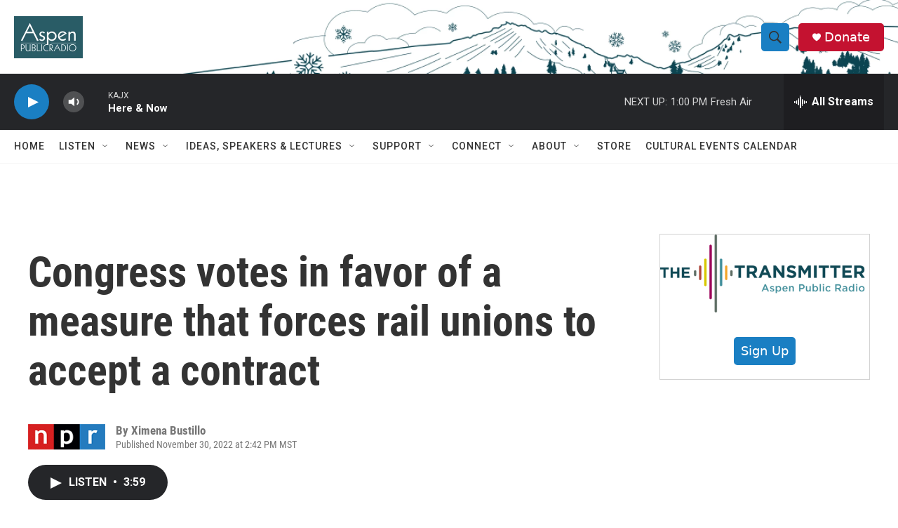

--- FILE ---
content_type: text/html;charset=UTF-8
request_url: https://www.aspenpublicradio.org/2022-11-30/congress-votes-in-favor-of-a-measure-that-forces-rail-unions-to-accept-a-contract
body_size: 30304
content:
<!DOCTYPE html>
<html class="ArtP aside" lang="en">
    <head>
    <meta charset="UTF-8">

    

    <style data-cssvarsponyfill="true">
        :root { --siteBgColorInverse: #121212; --primaryTextColorInverse: #ffffff; --secondaryTextColorInverse: #cccccc; --tertiaryTextColorInverse: #cccccc; --headerBgColorInverse: #000000; --headerBorderColorInverse: #858585; --headerTextColorInverse: #ffffff; --headerTextColorHoverInverse: #ffffff; --secC1_Inverse: #a2a2a2; --secC4_Inverse: #282828; --headerNavBarBgColorInverse: #121212; --headerMenuBgColorInverse: #ffffff; --headerMenuTextColorInverse: #6b2b85; --headerMenuTextColorHoverInverse: #6b2b85; --liveBlogTextColorInverse: #ffffff; --applyButtonColorInverse: #4485D5; --applyButtonTextColorInverse: #4485D5; --siteBgColor: #ffffff; --primaryTextColor: #333333; --secondaryTextColor: #666666; --secC1: #767676; --secC4: #f5f5f5; --secC5: #ffffff; --siteBgColor: #ffffff; --siteInverseBgColor: #000000; --linkColor: #1772b0; --linkHoverColor: #125c8e; --headerBgColor: #ffffff; --headerBgColorInverse: #000000; --headerBorderColor: #e6e6e6; --headerBorderColorInverse: #858585; --tertiaryTextColor: #1c1c1c; --headerTextColor: #333333; --headerTextColorHover: #333333; --buttonTextColor: #ffffff; --headerNavBarBgColor: #ffffff; --headerNavBarTextColor: #333333; --headerMenuBgColor: #ffffff; --headerMenuTextColor: #333333; --headerMenuTextColorHover: #68ac4d; --liveBlogTextColor: #282829; --applyButtonColor: #194173; --applyButtonTextColor: #2c4273; --primaryColor1: #252629; --primaryColor2: #1a7fc3; --breakingColor: #ff6f00; --secC2: #cccccc; --secC3: #e6e6e6; --secC5: #ffffff; --linkColor: #1772b0; --linkHoverColor: #125c8e; --donateBGColor: #c41230; --headerIconColor: #ffffff; --hatButtonBgColor: #ffffff; --hatButtonBgHoverColor: #411c58; --hatButtonBorderColor: #411c58; --hatButtonBorderHoverColor: #ffffff; --hatButtoniconColor: #d62021; --hatButtonTextColor: #411c58; --hatButtonTextHoverColor: #ffffff; --footerTextColor: #ffffff; --footerTextBgColor: #ffffff; --footerPartnersBgColor: #000000; --listBorderColor: #030202; --gridBorderColor: #e6e6e6; --tagButtonBorderColor: #1772b0; --tagButtonTextColor: #1772b0; --breakingTextColor: #ffffff; --sectionTextColor: #ffffff; --contentWidth: 1240px; --primaryHeadlineFont: sans-serif; --secHlFont: sans-serif; --bodyFont: sans-serif; --colorWhite: #ffffff; --colorBlack: #000000;} .fonts-loaded { --primaryHeadlineFont: "Roboto"; --secHlFont: "Roboto Condensed"; --bodyFont: "Roboto"; --liveBlogBodyFont: "Roboto";}
    </style>

    <meta name="disqus.shortname" content="npr-kajx">
<meta name="disqus.url" content="https://www.aspenpublicradio.org/2022-11-30/congress-votes-in-favor-of-a-measure-that-forces-rail-unions-to-accept-a-contract">
<meta name="disqus.title" content="Congress votes in favor of a measure that forces rail unions to accept a contract">
<meta name="disqus.identifier" content="00000184-ca81-d6ed-a5cf-eae736430000">
    <meta property="og:title" content="Congress votes in favor of a measure that forces rail unions to accept a contract">

    <meta property="og:url" content="https://www.aspenpublicradio.org/2022-11-30/congress-votes-in-favor-of-a-measure-that-forces-rail-unions-to-accept-a-contract">

    <meta property="og:description" content="Congress voted in favor of a measure that forces rail unions to accept a contract negotiated in September and makes a rail worker strike illegal.">

    <meta property="og:site_name" content="Aspen Public Radio">



    <meta property="og:type" content="article">

    <meta property="article:author" content="">

    <meta property="article:published_time" content="2022-11-30T21:42:31">

    <meta property="article:modified_time" content="2022-11-30T21:46:16.385">

    
    <meta name="twitter:card" content="summary_large_image"/>
    
    
    
    
    <meta name="twitter:description" content="Congress voted in favor of a measure that forces rail unions to accept a contract negotiated in September and makes a rail worker strike illegal."/>
    
    
    
    
    
    
    <meta name="twitter:title" content="Congress votes in favor of a measure that forces rail unions to accept a contract"/>
    


    <meta property="fb:app_id" content="455838019876839">



    <link data-cssvarsponyfill="true" class="Webpack-css" rel="stylesheet" href="https://npr.brightspotcdn.com/resource/00000177-1bc0-debb-a57f-dfcf4a950000/styleguide/All.min.0db89f2a608a6b13cec2d9fc84f71c45.gz.css">

    

    <style>.FooterNavigation-items-item {
    display: inline-block
}</style>
<style>[class*='-articleBody'] > ul,
[class*='-articleBody'] > ul ul {
    list-style-type: disc;
}</style>


    <meta name="viewport" content="width=device-width, initial-scale=1, viewport-fit=cover"><title>Congress votes in favor of a measure that forces rail unions to accept a contract | Aspen Public Radio</title><meta name="description" content="Congress voted in favor of a measure that forces rail unions to accept a contract negotiated in September and makes a rail worker strike illegal."><link rel="canonical" href="https://www.npr.org/2022/11/30/1139971240/congress-votes-in-favor-of-a-measure-that-forces-rail-unions-to-accept-a-contrac"><meta name="brightspot.contentId" content="00000184-ca81-d6ed-a5cf-eae736430000"><link rel="apple-touch-icon"sizes="180x180"href="/apple-touch-icon.png"><link rel="icon"type="image/png"href="/favicon-32x32.png"><link rel="icon"type="image/png"href="/favicon-16x16.png">
    
    
    <meta name="brightspot-dataLayer" content="{
  &quot;author&quot; : &quot;Ximena Bustillo&quot;,
  &quot;bspStoryId&quot; : &quot;00000184-ca81-d6ed-a5cf-eae736430000&quot;,
  &quot;category&quot; : &quot;&quot;,
  &quot;inlineAudio&quot; : 1,
  &quot;keywords&quot; : &quot;&quot;,
  &quot;nprCmsSite&quot; : true,
  &quot;nprStoryId&quot; : &quot;1139971240&quot;,
  &quot;pageType&quot; : &quot;news-story&quot;,
  &quot;program&quot; : &quot;All Things Considered&quot;,
  &quot;publishedDate&quot; : &quot;2022-11-30T14:42:31Z&quot;,
  &quot;siteName&quot; : &quot;Aspen Public Radio&quot;,
  &quot;station&quot; : &quot;Aspen Public Radio&quot;,
  &quot;stationOrgId&quot; : &quot;1177&quot;,
  &quot;storyOrgId&quot; : &quot;s1&quot;,
  &quot;storyTheme&quot; : &quot;news-story&quot;,
  &quot;storyTitle&quot; : &quot;Congress votes in favor of a measure that forces rail unions to accept a contract&quot;,
  &quot;timezone&quot; : &quot;America/Denver&quot;,
  &quot;wordCount&quot; : 0,
  &quot;series&quot; : &quot;&quot;
}">
    <script id="brightspot-dataLayer">
        (function () {
            var dataValue = document.head.querySelector('meta[name="brightspot-dataLayer"]').content;
            if (dataValue) {
                window.brightspotDataLayer = JSON.parse(dataValue);
            }
        })();
    </script>

    

    

    
    <script src="https://npr.brightspotcdn.com/resource/00000177-1bc0-debb-a57f-dfcf4a950000/styleguide/All.min.fd8f7fccc526453c829dde80fc7c2ef5.gz.js" async></script>
    

    <!-- no longer used, moved disqus script to be loaded by ps-disqus-comment-module.js to avoid errors --><script async="async" src="https://securepubads.g.doubleclick.net/tag/js/gpt.js"></script>
<script type="text/javascript">
    // Google tag setup
    var googletag = googletag || {};
    googletag.cmd = googletag.cmd || [];

    googletag.cmd.push(function () {
        // @see https://developers.google.com/publisher-tag/reference#googletag.PubAdsService_enableLazyLoad
        googletag.pubads().enableLazyLoad({
            fetchMarginPercent: 100, // fetch and render ads within this % of viewport
            renderMarginPercent: 100,
            mobileScaling: 1  // Same on mobile.
        });

        googletag.pubads().enableSingleRequest()
        googletag.pubads().enableAsyncRendering()
        googletag.pubads().collapseEmptyDivs()
        googletag.pubads().disableInitialLoad()
        googletag.enableServices()
    })
</script>
<meta name="gtm-dataLayer" content="{
  &quot;gtmAuthor&quot; : &quot;Ximena Bustillo&quot;,
  &quot;gtmBspStoryId&quot; : &quot;00000184-ca81-d6ed-a5cf-eae736430000&quot;,
  &quot;gtmCategory&quot; : &quot;&quot;,
  &quot;gtmInlineAudio&quot; : 1,
  &quot;gtmKeywords&quot; : &quot;&quot;,
  &quot;gtmNprCmsSite&quot; : true,
  &quot;gtmNprStoryId&quot; : &quot;1139971240&quot;,
  &quot;gtmPageType&quot; : &quot;news-story&quot;,
  &quot;gtmProgram&quot; : &quot;All Things Considered&quot;,
  &quot;gtmPublishedDate&quot; : &quot;2022-11-30T14:42:31Z&quot;,
  &quot;gtmSiteName&quot; : &quot;Aspen Public Radio&quot;,
  &quot;gtmStation&quot; : &quot;Aspen Public Radio&quot;,
  &quot;gtmStationOrgId&quot; : &quot;1177&quot;,
  &quot;gtmStoryOrgId&quot; : &quot;s1&quot;,
  &quot;gtmStoryTheme&quot; : &quot;news-story&quot;,
  &quot;gtmStoryTitle&quot; : &quot;Congress votes in favor of a measure that forces rail unions to accept a contract&quot;,
  &quot;gtmTimezone&quot; : &quot;America/Denver&quot;,
  &quot;gtmWordCount&quot; : 0,
  &quot;gtmSeries&quot; : &quot;&quot;
}"><script>

    (function () {
        var dataValue = document.head.querySelector('meta[name="gtm-dataLayer"]').content;
        if (dataValue) {
            window.dataLayer = window.dataLayer || [];
            dataValue = JSON.parse(dataValue);
            dataValue['event'] = 'gtmFirstView';
            window.dataLayer.push(dataValue);
        }
    })();

    (function(w,d,s,l,i){w[l]=w[l]||[];w[l].push({'gtm.start':
            new Date().getTime(),event:'gtm.js'});var f=d.getElementsByTagName(s)[0],
        j=d.createElement(s),dl=l!='dataLayer'?'&l='+l:'';j.async=true;j.src=
        'https://www.googletagmanager.com/gtm.js?id='+i+dl;f.parentNode.insertBefore(j,f);
})(window,document,'script','dataLayer','GTM-N39QFDR');</script><script type="application/ld+json">{"@context":"http://schema.org","@type":"ListenAction","description":"Congress voted in favor of a measure that forces rail unions to accept a contract negotiated in September and makes a rail worker strike illegal.","name":"Congress votes in favor of a measure that forces rail unions to accept a contract"}</script><script>

  window.fbAsyncInit = function() {
      FB.init({
          
              appId : '455838019876839',
          
          xfbml : true,
          version : 'v2.9'
      });
  };

  (function(d, s, id){
     var js, fjs = d.getElementsByTagName(s)[0];
     if (d.getElementById(id)) {return;}
     js = d.createElement(s); js.id = id;
     js.src = "//connect.facebook.net/en_US/sdk.js";
     fjs.parentNode.insertBefore(js, fjs);
   }(document, 'script', 'facebook-jssdk'));
</script>
<script type="application/ld+json">{"@context":"http://schema.org","@type":"NewsArticle","author":[{"@context":"http://schema.org","@type":"Person","name":"Ximena Bustillo"}],"dateModified":"2022-11-30T16:46:16Z","datePublished":"2022-11-30T16:42:31Z","headline":"Congress votes in favor of a measure that forces rail unions to accept a contract","mainEntityOfPage":{"@type":"NewsArticle","@id":"https://www.aspenpublicradio.org/2022-11-30/congress-votes-in-favor-of-a-measure-that-forces-rail-unions-to-accept-a-contract"},"publisher":{"@type":"Organization","name":"ASPEN","logo":{"@context":"http://schema.org","@type":"ImageObject","height":"60","url":"https://npr.brightspotcdn.com/dims4/default/599d059/2147483647/resize/x60/quality/90/?url=http%3A%2F%2Fnpr-brightspot.s3.amazonaws.com%2F97%2F06%2F01bf5bfd42d49dd3f39f0a452020%2Fapr-logoteal-boxed-web.png","width":"98"}}}</script><script>window.addEventListener('DOMContentLoaded', (event) => {
    window.nulldurationobserver = new MutationObserver(function (mutations) {
        document.querySelectorAll('.StreamPill-duration').forEach(pill => { 
      if (pill.innerText == "LISTENNULL") {
         pill.innerText = "LISTEN"
      } 
    });
      });

      window.nulldurationobserver.observe(document.body, {
        childList: true,
        subtree: true
      });
});
</script>


    <script>
        var head = document.getElementsByTagName('head')
        head = head[0]
        var link = document.createElement('link');
        link.setAttribute('href', 'https://fonts.googleapis.com/css?family=Roboto|Roboto:400,500,700&display=swap');
        var relList = link.relList;

        if (relList && relList.supports('preload')) {
            link.setAttribute('as', 'style');
            link.setAttribute('rel', 'preload');
            link.setAttribute('onload', 'this.rel="stylesheet"');
            link.setAttribute('crossorigin', 'anonymous');
        } else {
            link.setAttribute('rel', 'stylesheet');
        }

        head.appendChild(link);
    </script>
</head>


    <body class="Page-body" data-content-width="1240px">
    <noscript>
    <iframe src="https://www.googletagmanager.com/ns.html?id=GTM-N39QFDR" height="0" width="0" style="display:none;visibility:hidden"></iframe>
</noscript>
        

    <!-- Putting icons here, so we don't have to include in a bunch of -body hbs's -->
<svg xmlns="http://www.w3.org/2000/svg" style="display:none" id="iconsMap1" class="iconsMap">
    <symbol id="play-icon" viewBox="0 0 115 115">
        <polygon points="0,0 115,57.5 0,115" fill="currentColor" />
    </symbol>
    <symbol id="grid" viewBox="0 0 32 32">
            <g>
                <path d="M6.4,5.7 C6.4,6.166669 6.166669,6.4 5.7,6.4 L0.7,6.4 C0.233331,6.4 0,6.166669 0,5.7 L0,0.7 C0,0.233331 0.233331,0 0.7,0 L5.7,0 C6.166669,0 6.4,0.233331 6.4,0.7 L6.4,5.7 Z M19.2,5.7 C19.2,6.166669 18.966669,6.4 18.5,6.4 L13.5,6.4 C13.033331,6.4 12.8,6.166669 12.8,5.7 L12.8,0.7 C12.8,0.233331 13.033331,0 13.5,0 L18.5,0 C18.966669,0 19.2,0.233331 19.2,0.7 L19.2,5.7 Z M32,5.7 C32,6.166669 31.766669,6.4 31.3,6.4 L26.3,6.4 C25.833331,6.4 25.6,6.166669 25.6,5.7 L25.6,0.7 C25.6,0.233331 25.833331,0 26.3,0 L31.3,0 C31.766669,0 32,0.233331 32,0.7 L32,5.7 Z M6.4,18.5 C6.4,18.966669 6.166669,19.2 5.7,19.2 L0.7,19.2 C0.233331,19.2 0,18.966669 0,18.5 L0,13.5 C0,13.033331 0.233331,12.8 0.7,12.8 L5.7,12.8 C6.166669,12.8 6.4,13.033331 6.4,13.5 L6.4,18.5 Z M19.2,18.5 C19.2,18.966669 18.966669,19.2 18.5,19.2 L13.5,19.2 C13.033331,19.2 12.8,18.966669 12.8,18.5 L12.8,13.5 C12.8,13.033331 13.033331,12.8 13.5,12.8 L18.5,12.8 C18.966669,12.8 19.2,13.033331 19.2,13.5 L19.2,18.5 Z M32,18.5 C32,18.966669 31.766669,19.2 31.3,19.2 L26.3,19.2 C25.833331,19.2 25.6,18.966669 25.6,18.5 L25.6,13.5 C25.6,13.033331 25.833331,12.8 26.3,12.8 L31.3,12.8 C31.766669,12.8 32,13.033331 32,13.5 L32,18.5 Z M6.4,31.3 C6.4,31.766669 6.166669,32 5.7,32 L0.7,32 C0.233331,32 0,31.766669 0,31.3 L0,26.3 C0,25.833331 0.233331,25.6 0.7,25.6 L5.7,25.6 C6.166669,25.6 6.4,25.833331 6.4,26.3 L6.4,31.3 Z M19.2,31.3 C19.2,31.766669 18.966669,32 18.5,32 L13.5,32 C13.033331,32 12.8,31.766669 12.8,31.3 L12.8,26.3 C12.8,25.833331 13.033331,25.6 13.5,25.6 L18.5,25.6 C18.966669,25.6 19.2,25.833331 19.2,26.3 L19.2,31.3 Z M32,31.3 C32,31.766669 31.766669,32 31.3,32 L26.3,32 C25.833331,32 25.6,31.766669 25.6,31.3 L25.6,26.3 C25.6,25.833331 25.833331,25.6 26.3,25.6 L31.3,25.6 C31.766669,25.6 32,25.833331 32,26.3 L32,31.3 Z" id=""></path>
            </g>
    </symbol>
    <symbol id="radio-stream" width="18" height="19" viewBox="0 0 18 19">
        <g fill="currentColor" fill-rule="nonzero">
            <path d="M.5 8c-.276 0-.5.253-.5.565v1.87c0 .312.224.565.5.565s.5-.253.5-.565v-1.87C1 8.253.776 8 .5 8zM2.5 8c-.276 0-.5.253-.5.565v1.87c0 .312.224.565.5.565s.5-.253.5-.565v-1.87C3 8.253 2.776 8 2.5 8zM3.5 7c-.276 0-.5.276-.5.617v3.766c0 .34.224.617.5.617s.5-.276.5-.617V7.617C4 7.277 3.776 7 3.5 7zM5.5 6c-.276 0-.5.275-.5.613v5.774c0 .338.224.613.5.613s.5-.275.5-.613V6.613C6 6.275 5.776 6 5.5 6zM6.5 4c-.276 0-.5.26-.5.58v8.84c0 .32.224.58.5.58s.5-.26.5-.58V4.58C7 4.26 6.776 4 6.5 4zM8.5 0c-.276 0-.5.273-.5.61v17.78c0 .337.224.61.5.61s.5-.273.5-.61V.61C9 .273 8.776 0 8.5 0zM9.5 2c-.276 0-.5.274-.5.612v14.776c0 .338.224.612.5.612s.5-.274.5-.612V2.612C10 2.274 9.776 2 9.5 2zM11.5 5c-.276 0-.5.276-.5.616v8.768c0 .34.224.616.5.616s.5-.276.5-.616V5.616c0-.34-.224-.616-.5-.616zM12.5 6c-.276 0-.5.262-.5.584v4.832c0 .322.224.584.5.584s.5-.262.5-.584V6.584c0-.322-.224-.584-.5-.584zM14.5 7c-.276 0-.5.29-.5.647v3.706c0 .357.224.647.5.647s.5-.29.5-.647V7.647C15 7.29 14.776 7 14.5 7zM15.5 8c-.276 0-.5.253-.5.565v1.87c0 .312.224.565.5.565s.5-.253.5-.565v-1.87c0-.312-.224-.565-.5-.565zM17.5 8c-.276 0-.5.253-.5.565v1.87c0 .312.224.565.5.565s.5-.253.5-.565v-1.87c0-.312-.224-.565-.5-.565z"/>
        </g>
    </symbol>
    <symbol id="icon-magnify" viewBox="0 0 31 31">
        <g>
            <path fill-rule="evenodd" d="M22.604 18.89l-.323.566 8.719 8.8L28.255 31l-8.719-8.8-.565.404c-2.152 1.346-4.386 2.018-6.7 2.018-3.39 0-6.284-1.21-8.679-3.632C1.197 18.568 0 15.66 0 12.27c0-3.39 1.197-6.283 3.592-8.678C5.987 1.197 8.88 0 12.271 0c3.39 0 6.283 1.197 8.678 3.592 2.395 2.395 3.593 5.288 3.593 8.679 0 2.368-.646 4.574-1.938 6.62zM19.162 5.77C17.322 3.925 15.089 3 12.46 3c-2.628 0-4.862.924-6.702 2.77C3.92 7.619 3 9.862 3 12.5c0 2.639.92 4.882 2.76 6.73C7.598 21.075 9.832 22 12.46 22c2.629 0 4.862-.924 6.702-2.77C21.054 17.33 22 15.085 22 12.5c0-2.586-.946-4.83-2.838-6.73z"/>
        </g>
    </symbol>
    <symbol id="burger-menu" viewBox="0 0 14 10">
        <g>
            <path fill-rule="evenodd" d="M0 5.5v-1h14v1H0zM0 1V0h14v1H0zm0 9V9h14v1H0z"></path>
        </g>
    </symbol>
    <symbol id="close-x" viewBox="0 0 14 14">
        <g>
            <path fill-rule="nonzero" d="M6.336 7L0 .664.664 0 7 6.336 13.336 0 14 .664 7.664 7 14 13.336l-.664.664L7 7.664.664 14 0 13.336 6.336 7z"></path>
        </g>
    </symbol>
    <symbol id="share-more-arrow" viewBox="0 0 512 512" style="enable-background:new 0 0 512 512;">
        <g>
            <g>
                <path d="M512,241.7L273.643,3.343v156.152c-71.41,3.744-138.015,33.337-188.958,84.28C30.075,298.384,0,370.991,0,448.222v60.436
                    l29.069-52.985c45.354-82.671,132.173-134.027,226.573-134.027c5.986,0,12.004,0.212,18.001,0.632v157.779L512,241.7z
                    M255.642,290.666c-84.543,0-163.661,36.792-217.939,98.885c26.634-114.177,129.256-199.483,251.429-199.483h15.489V78.131
                    l163.568,163.568L304.621,405.267V294.531l-13.585-1.683C279.347,291.401,267.439,290.666,255.642,290.666z"></path>
            </g>
        </g>
    </symbol>
    <symbol id="chevron" viewBox="0 0 100 100">
        <g>
            <path d="M22.4566257,37.2056786 L-21.4456527,71.9511488 C-22.9248661,72.9681457 -24.9073712,72.5311671 -25.8758148,70.9765924 L-26.9788683,69.2027424 C-27.9450684,67.6481676 -27.5292733,65.5646602 -26.0500598,64.5484493 L20.154796,28.2208967 C21.5532435,27.2597011 23.3600078,27.2597011 24.759951,28.2208967 L71.0500598,64.4659264 C72.5292733,65.4829232 72.9450684,67.5672166 71.9788683,69.1217913 L70.8750669,70.8956413 C69.9073712,72.4502161 67.9241183,72.8848368 66.4449048,71.8694118 L22.4566257,37.2056786 Z" id="Transparent-Chevron" transform="translate(22.500000, 50.000000) rotate(90.000000) translate(-22.500000, -50.000000) "></path>
        </g>
    </symbol>
</svg>

<svg xmlns="http://www.w3.org/2000/svg" style="display:none" id="iconsMap2" class="iconsMap">
    <symbol id="mono-icon-facebook" viewBox="0 0 10 19">
        <path fill-rule="evenodd" d="M2.707 18.25V10.2H0V7h2.707V4.469c0-1.336.375-2.373 1.125-3.112C4.582.62 5.578.25 6.82.25c1.008 0 1.828.047 2.461.14v2.848H7.594c-.633 0-1.067.14-1.301.422-.188.235-.281.61-.281 1.125V7H9l-.422 3.2H6.012v8.05H2.707z"></path>
    </symbol>
    <symbol id="mono-icon-instagram" viewBox="0 0 17 17">
        <g>
            <path fill-rule="evenodd" d="M8.281 4.207c.727 0 1.4.182 2.022.545a4.055 4.055 0 0 1 1.476 1.477c.364.62.545 1.294.545 2.021 0 .727-.181 1.4-.545 2.021a4.055 4.055 0 0 1-1.476 1.477 3.934 3.934 0 0 1-2.022.545c-.726 0-1.4-.182-2.021-.545a4.055 4.055 0 0 1-1.477-1.477 3.934 3.934 0 0 1-.545-2.021c0-.727.182-1.4.545-2.021A4.055 4.055 0 0 1 6.26 4.752a3.934 3.934 0 0 1 2.021-.545zm0 6.68a2.54 2.54 0 0 0 1.864-.774 2.54 2.54 0 0 0 .773-1.863 2.54 2.54 0 0 0-.773-1.863 2.54 2.54 0 0 0-1.864-.774 2.54 2.54 0 0 0-1.863.774 2.54 2.54 0 0 0-.773 1.863c0 .727.257 1.348.773 1.863a2.54 2.54 0 0 0 1.863.774zM13.45 4.03c-.023.258-.123.48-.299.668a.856.856 0 0 1-.65.281.913.913 0 0 1-.668-.28.913.913 0 0 1-.281-.669c0-.258.094-.48.281-.668a.913.913 0 0 1 .668-.28c.258 0 .48.093.668.28.187.188.281.41.281.668zm2.672.95c.023.656.035 1.746.035 3.269 0 1.523-.017 2.62-.053 3.287-.035.668-.134 1.248-.298 1.74a4.098 4.098 0 0 1-.967 1.53 4.098 4.098 0 0 1-1.53.966c-.492.164-1.072.264-1.74.3-.668.034-1.763.052-3.287.052-1.523 0-2.619-.018-3.287-.053-.668-.035-1.248-.146-1.74-.334a3.747 3.747 0 0 1-1.53-.931 4.098 4.098 0 0 1-.966-1.53c-.164-.492-.264-1.072-.299-1.74C.424 10.87.406 9.773.406 8.25S.424 5.63.46 4.963c.035-.668.135-1.248.299-1.74.21-.586.533-1.096.967-1.53A4.098 4.098 0 0 1 3.254.727c.492-.164 1.072-.264 1.74-.3C5.662.394 6.758.376 8.281.376c1.524 0 2.62.018 3.287.053.668.035 1.248.135 1.74.299a4.098 4.098 0 0 1 2.496 2.496c.165.492.27 1.078.317 1.757zm-1.687 7.91c.14-.399.234-1.032.28-1.899.024-.515.036-1.242.036-2.18V7.689c0-.961-.012-1.688-.035-2.18-.047-.89-.14-1.524-.281-1.899a2.537 2.537 0 0 0-1.512-1.511c-.375-.14-1.008-.235-1.899-.282a51.292 51.292 0 0 0-2.18-.035H7.72c-.938 0-1.664.012-2.18.035-.867.047-1.5.141-1.898.282a2.537 2.537 0 0 0-1.512 1.511c-.14.375-.234 1.008-.281 1.899a51.292 51.292 0 0 0-.036 2.18v1.125c0 .937.012 1.664.036 2.18.047.866.14 1.5.28 1.898.306.726.81 1.23 1.513 1.511.398.141 1.03.235 1.898.282.516.023 1.242.035 2.18.035h1.125c.96 0 1.687-.012 2.18-.035.89-.047 1.523-.141 1.898-.282.726-.304 1.23-.808 1.512-1.511z"></path>
        </g>
    </symbol>
    <symbol id="mono-icon-email" viewBox="0 0 512 512">
        <g>
            <path d="M67,148.7c11,5.8,163.8,89.1,169.5,92.1c5.7,3,11.5,4.4,20.5,4.4c9,0,14.8-1.4,20.5-4.4c5.7-3,158.5-86.3,169.5-92.1
                c4.1-2.1,11-5.9,12.5-10.2c2.6-7.6-0.2-10.5-11.3-10.5H257H65.8c-11.1,0-13.9,3-11.3,10.5C56,142.9,62.9,146.6,67,148.7z"></path>
            <path d="M455.7,153.2c-8.2,4.2-81.8,56.6-130.5,88.1l82.2,92.5c2,2,2.9,4.4,1.8,5.6c-1.2,1.1-3.8,0.5-5.9-1.4l-98.6-83.2
                c-14.9,9.6-25.4,16.2-27.2,17.2c-7.7,3.9-13.1,4.4-20.5,4.4c-7.4,0-12.8-0.5-20.5-4.4c-1.9-1-12.3-7.6-27.2-17.2l-98.6,83.2
                c-2,2-4.7,2.6-5.9,1.4c-1.2-1.1-0.3-3.6,1.7-5.6l82.1-92.5c-48.7-31.5-123.1-83.9-131.3-88.1c-8.8-4.5-9.3,0.8-9.3,4.9
                c0,4.1,0,205,0,205c0,9.3,13.7,20.9,23.5,20.9H257h185.5c9.8,0,21.5-11.7,21.5-20.9c0,0,0-201,0-205
                C464,153.9,464.6,148.7,455.7,153.2z"></path>
        </g>
    </symbol>
    <symbol id="default-image" width="24" height="24" viewBox="0 0 24 24" fill="none" stroke="currentColor" stroke-width="2" stroke-linecap="round" stroke-linejoin="round" class="feather feather-image">
        <rect x="3" y="3" width="18" height="18" rx="2" ry="2"></rect>
        <circle cx="8.5" cy="8.5" r="1.5"></circle>
        <polyline points="21 15 16 10 5 21"></polyline>
    </symbol>
    <symbol id="icon-email" width="18px" viewBox="0 0 20 14">
        <g id="Symbols" stroke="none" stroke-width="1" fill="none" fill-rule="evenodd" stroke-linecap="round" stroke-linejoin="round">
            <g id="social-button-bar" transform="translate(-125.000000, -8.000000)" stroke="#000000">
                <g id="Group-2" transform="translate(120.000000, 0.000000)">
                    <g id="envelope" transform="translate(6.000000, 9.000000)">
                        <path d="M17.5909091,10.6363636 C17.5909091,11.3138182 17.0410909,11.8636364 16.3636364,11.8636364 L1.63636364,11.8636364 C0.958909091,11.8636364 0.409090909,11.3138182 0.409090909,10.6363636 L0.409090909,1.63636364 C0.409090909,0.958090909 0.958909091,0.409090909 1.63636364,0.409090909 L16.3636364,0.409090909 C17.0410909,0.409090909 17.5909091,0.958090909 17.5909091,1.63636364 L17.5909091,10.6363636 L17.5909091,10.6363636 Z" id="Stroke-406"></path>
                        <polyline id="Stroke-407" points="17.1818182 0.818181818 9 7.36363636 0.818181818 0.818181818"></polyline>
                    </g>
                </g>
            </g>
        </g>
    </symbol>
    <symbol id="mono-icon-print" viewBox="0 0 12 12">
        <g fill-rule="evenodd">
            <path fill-rule="nonzero" d="M9 10V7H3v3H1a1 1 0 0 1-1-1V4a1 1 0 0 1 1-1h10a1 1 0 0 1 1 1v3.132A2.868 2.868 0 0 1 9.132 10H9zm.5-4.5a1 1 0 1 0 0-2 1 1 0 0 0 0 2zM3 0h6v2H3z"></path>
            <path d="M4 8h4v4H4z"></path>
        </g>
    </symbol>
    <symbol id="mono-icon-copylink" viewBox="0 0 12 12">
        <g fill-rule="evenodd">
            <path d="M10.199 2.378c.222.205.4.548.465.897.062.332.016.614-.132.774L8.627 6.106c-.187.203-.512.232-.75-.014a.498.498 0 0 0-.706.028.499.499 0 0 0 .026.706 1.509 1.509 0 0 0 2.165-.04l1.903-2.06c.37-.398.506-.98.382-1.636-.105-.557-.392-1.097-.77-1.445L9.968.8C9.591.452 9.03.208 8.467.145 7.803.072 7.233.252 6.864.653L4.958 2.709a1.509 1.509 0 0 0 .126 2.161.5.5 0 1 0 .68-.734c-.264-.218-.26-.545-.071-.747L7.597 1.33c.147-.16.425-.228.76-.19.353.038.71.188.931.394l.91.843.001.001zM1.8 9.623c-.222-.205-.4-.549-.465-.897-.062-.332-.016-.614.132-.774l1.905-2.057c.187-.203.512-.232.75.014a.498.498 0 0 0 .706-.028.499.499 0 0 0-.026-.706 1.508 1.508 0 0 0-2.165.04L.734 7.275c-.37.399-.506.98-.382 1.637.105.557.392 1.097.77 1.445l.91.843c.376.35.937.594 1.5.656.664.073 1.234-.106 1.603-.507L7.04 9.291a1.508 1.508 0 0 0-.126-2.16.5.5 0 0 0-.68.734c.264.218.26.545.071.747l-1.904 2.057c-.147.16-.425.228-.76.191-.353-.038-.71-.188-.931-.394l-.91-.843z"></path>
            <path d="M8.208 3.614a.5.5 0 0 0-.707.028L3.764 7.677a.5.5 0 0 0 .734.68L8.235 4.32a.5.5 0 0 0-.027-.707"></path>
        </g>
    </symbol>
    <symbol id="mono-icon-linkedin" viewBox="0 0 16 17">
        <g fill-rule="evenodd">
            <path d="M3.734 16.125H.464V5.613h3.27zM2.117 4.172c-.515 0-.96-.188-1.336-.563A1.825 1.825 0 0 1 .22 2.273c0-.515.187-.96.562-1.335.375-.375.82-.563 1.336-.563.516 0 .961.188 1.336.563.375.375.563.82.563 1.335 0 .516-.188.961-.563 1.336-.375.375-.82.563-1.336.563zM15.969 16.125h-3.27v-5.133c0-.844-.07-1.453-.21-1.828-.259-.633-.762-.95-1.512-.95s-1.278.282-1.582.845c-.235.421-.352 1.043-.352 1.863v5.203H5.809V5.613h3.128v1.442h.036c.234-.469.609-.856 1.125-1.16.562-.375 1.218-.563 1.968-.563 1.524 0 2.59.48 3.2 1.441.468.774.703 1.97.703 3.586v5.766z"></path>
        </g>
    </symbol>
    <symbol id="mono-icon-pinterest" viewBox="0 0 512 512">
        <g>
            <path d="M256,32C132.3,32,32,132.3,32,256c0,91.7,55.2,170.5,134.1,205.2c-0.6-15.6-0.1-34.4,3.9-51.4
                c4.3-18.2,28.8-122.1,28.8-122.1s-7.2-14.3-7.2-35.4c0-33.2,19.2-58,43.2-58c20.4,0,30.2,15.3,30.2,33.6
                c0,20.5-13.1,51.1-19.8,79.5c-5.6,23.8,11.9,43.1,35.4,43.1c42.4,0,71-54.5,71-119.1c0-49.1-33.1-85.8-93.2-85.8
                c-67.9,0-110.3,50.7-110.3,107.3c0,19.5,5.8,33.3,14.8,43.9c4.1,4.9,4.7,6.9,3.2,12.5c-1.1,4.1-3.5,14-4.6,18
                c-1.5,5.7-6.1,7.7-11.2,5.6c-31.3-12.8-45.9-47-45.9-85.6c0-63.6,53.7-139.9,160.1-139.9c85.5,0,141.8,61.9,141.8,128.3
                c0,87.9-48.9,153.5-120.9,153.5c-24.2,0-46.9-13.1-54.7-27.9c0,0-13,51.6-15.8,61.6c-4.7,17.3-14,34.5-22.5,48
                c20.1,5.9,41.4,9.2,63.5,9.2c123.7,0,224-100.3,224-224C480,132.3,379.7,32,256,32z"></path>
        </g>
    </symbol>
    <symbol id="mono-icon-tumblr" viewBox="0 0 512 512">
        <g>
            <path d="M321.2,396.3c-11.8,0-22.4-2.8-31.5-8.3c-6.9-4.1-11.5-9.6-14-16.4c-2.6-6.9-3.6-22.3-3.6-46.4V224h96v-64h-96V48h-61.9
                c-2.7,21.5-7.5,44.7-14.5,58.6c-7,13.9-14,25.8-25.6,35.7c-11.6,9.9-25.6,17.9-41.9,23.3V224h48v140.4c0,19,2,33.5,5.9,43.5
                c4,10,11.1,19.5,21.4,28.4c10.3,8.9,22.8,15.7,37.3,20.5c14.6,4.8,31.4,7.2,50.4,7.2c16.7,0,30.3-1.7,44.7-5.1
                c14.4-3.4,30.5-9.3,48.2-17.6v-65.6C363.2,389.4,342.3,396.3,321.2,396.3z"></path>
        </g>
    </symbol>
    <symbol id="mono-icon-twitter" viewBox="0 0 1200 1227">
        <g>
            <path d="M714.163 519.284L1160.89 0H1055.03L667.137 450.887L357.328 0H0L468.492 681.821L0 1226.37H105.866L515.491
            750.218L842.672 1226.37H1200L714.137 519.284H714.163ZM569.165 687.828L521.697 619.934L144.011 79.6944H306.615L611.412
            515.685L658.88 583.579L1055.08 1150.3H892.476L569.165 687.854V687.828Z" fill="white"></path>
        </g>
    </symbol>
    <symbol id="mono-icon-youtube" viewBox="0 0 512 512">
        <g>
            <path fill-rule="evenodd" d="M508.6,148.8c0-45-33.1-81.2-74-81.2C379.2,65,322.7,64,265,64c-3,0-6,0-9,0s-6,0-9,0c-57.6,0-114.2,1-169.6,3.6
                c-40.8,0-73.9,36.4-73.9,81.4C1,184.6-0.1,220.2,0,255.8C-0.1,291.4,1,327,3.4,362.7c0,45,33.1,81.5,73.9,81.5
                c58.2,2.7,117.9,3.9,178.6,3.8c60.8,0.2,120.3-1,178.6-3.8c40.9,0,74-36.5,74-81.5c2.4-35.7,3.5-71.3,3.4-107
                C512.1,220.1,511,184.5,508.6,148.8z M207,353.9V157.4l145,98.2L207,353.9z"></path>
        </g>
    </symbol>
    <symbol id="mono-icon-flipboard" viewBox="0 0 500 500">
        <g>
            <path d="M0,0V500H500V0ZM400,200H300V300H200V400H100V100H400Z"></path>
        </g>
    </symbol>
    <symbol id="mono-icon-bluesky" viewBox="0 0 568 501">
        <g>
            <path d="M123.121 33.6637C188.241 82.5526 258.281 181.681 284 234.873C309.719 181.681 379.759 82.5526 444.879
            33.6637C491.866 -1.61183 568 -28.9064 568 57.9464C568 75.2916 558.055 203.659 552.222 224.501C531.947 296.954
            458.067 315.434 392.347 304.249C507.222 323.8 536.444 388.56 473.333 453.32C353.473 576.312 301.061 422.461
            287.631 383.039C285.169 375.812 284.017 372.431 284 375.306C283.983 372.431 282.831 375.812 280.369 383.039C266.939
            422.461 214.527 576.312 94.6667 453.32C31.5556 388.56 60.7778 323.8 175.653 304.249C109.933 315.434 36.0535
            296.954 15.7778 224.501C9.94525 203.659 0 75.2916 0 57.9464C0 -28.9064 76.1345 -1.61183 123.121 33.6637Z"
            fill="white">
            </path>
        </g>
    </symbol>
    <symbol id="mono-icon-threads" viewBox="0 0 192 192">
        <g>
            <path d="M141.537 88.9883C140.71 88.5919 139.87 88.2104 139.019 87.8451C137.537 60.5382 122.616 44.905 97.5619 44.745C97.4484 44.7443 97.3355 44.7443 97.222 44.7443C82.2364 44.7443 69.7731 51.1409 62.102 62.7807L75.881 72.2328C81.6116 63.5383 90.6052 61.6848 97.2286 61.6848C97.3051 61.6848 97.3819 61.6848 97.4576 61.6855C105.707 61.7381 111.932 64.1366 115.961 68.814C118.893 72.2193 120.854 76.925 121.825 82.8638C114.511 81.6207 106.601 81.2385 98.145 81.7233C74.3247 83.0954 59.0111 96.9879 60.0396 116.292C60.5615 126.084 65.4397 134.508 73.775 140.011C80.8224 144.663 89.899 146.938 99.3323 146.423C111.79 145.74 121.563 140.987 128.381 132.296C133.559 125.696 136.834 117.143 138.28 106.366C144.217 109.949 148.617 114.664 151.047 120.332C155.179 129.967 155.42 145.8 142.501 158.708C131.182 170.016 117.576 174.908 97.0135 175.059C74.2042 174.89 56.9538 167.575 45.7381 153.317C35.2355 139.966 29.8077 120.682 29.6052 96C29.8077 71.3178 35.2355 52.0336 45.7381 38.6827C56.9538 24.4249 74.2039 17.11 97.0132 16.9405C119.988 17.1113 137.539 24.4614 149.184 38.788C154.894 45.8136 159.199 54.6488 162.037 64.9503L178.184 60.6422C174.744 47.9622 169.331 37.0357 161.965 27.974C147.036 9.60668 125.202 0.195148 97.0695 0H96.9569C68.8816 0.19447 47.2921 9.6418 32.7883 28.0793C19.8819 44.4864 13.2244 67.3157 13.0007 95.9325L13 96L13.0007 96.0675C13.2244 124.684 19.8819 147.514 32.7883 163.921C47.2921 182.358 68.8816 191.806 96.9569 192H97.0695C122.03 191.827 139.624 185.292 154.118 170.811C173.081 151.866 172.51 128.119 166.26 113.541C161.776 103.087 153.227 94.5962 141.537 88.9883ZM98.4405 129.507C88.0005 130.095 77.1544 125.409 76.6196 115.372C76.2232 107.93 81.9158 99.626 99.0812 98.6368C101.047 98.5234 102.976 98.468 104.871 98.468C111.106 98.468 116.939 99.0737 122.242 100.233C120.264 124.935 108.662 128.946 98.4405 129.507Z" fill="white"></path>
        </g>
    </symbol>
 </svg>

<svg xmlns="http://www.w3.org/2000/svg" style="display:none" id="iconsMap3" class="iconsMap">
    <symbol id="volume-mute" x="0px" y="0px" viewBox="0 0 24 24" style="enable-background:new 0 0 24 24;">
        <polygon fill="currentColor" points="11,5 6,9 2,9 2,15 6,15 11,19 "/>
        <line style="fill:none;stroke:currentColor;stroke-width:2;stroke-linecap:round;stroke-linejoin:round;" x1="23" y1="9" x2="17" y2="15"/>
        <line style="fill:none;stroke:currentColor;stroke-width:2;stroke-linecap:round;stroke-linejoin:round;" x1="17" y1="9" x2="23" y2="15"/>
    </symbol>
    <symbol id="volume-low" x="0px" y="0px" viewBox="0 0 24 24" style="enable-background:new 0 0 24 24;" xml:space="preserve">
        <polygon fill="currentColor" points="11,5 6,9 2,9 2,15 6,15 11,19 "/>
    </symbol>
    <symbol id="volume-mid" x="0px" y="0px" viewBox="0 0 24 24" style="enable-background:new 0 0 24 24;">
        <polygon fill="currentColor" points="11,5 6,9 2,9 2,15 6,15 11,19 "/>
        <path style="fill:none;stroke:currentColor;stroke-width:2;stroke-linecap:round;stroke-linejoin:round;" d="M15.5,8.5c2,2,2,5.1,0,7.1"/>
    </symbol>
    <symbol id="volume-high" x="0px" y="0px" viewBox="0 0 24 24" style="enable-background:new 0 0 24 24;">
        <polygon fill="currentColor" points="11,5 6,9 2,9 2,15 6,15 11,19 "/>
        <path style="fill:none;stroke:currentColor;stroke-width:2;stroke-linecap:round;stroke-linejoin:round;" d="M19.1,4.9c3.9,3.9,3.9,10.2,0,14.1 M15.5,8.5c2,2,2,5.1,0,7.1"/>
    </symbol>
    <symbol id="pause-icon" viewBox="0 0 12 16">
        <rect x="0" y="0" width="4" height="16" fill="currentColor"></rect>
        <rect x="8" y="0" width="4" height="16" fill="currentColor"></rect>
    </symbol>
    <symbol id="heart" viewBox="0 0 24 24">
        <g>
            <path d="M12 4.435c-1.989-5.399-12-4.597-12 3.568 0 4.068 3.06 9.481 12 14.997 8.94-5.516 12-10.929 12-14.997 0-8.118-10-8.999-12-3.568z"/>
        </g>
    </symbol>
    <symbol id="icon-location" width="24" height="24" viewBox="0 0 24 24" fill="currentColor" stroke="currentColor" stroke-width="2" stroke-linecap="round" stroke-linejoin="round" class="feather feather-map-pin">
        <path d="M21 10c0 7-9 13-9 13s-9-6-9-13a9 9 0 0 1 18 0z" fill="currentColor" fill-opacity="1"></path>
        <circle cx="12" cy="10" r="5" fill="#ffffff"></circle>
    </symbol>
    <symbol id="icon-ticket" width="23px" height="15px" viewBox="0 0 23 15">
        <g stroke="none" stroke-width="1" fill="none" fill-rule="evenodd">
            <g transform="translate(-625.000000, -1024.000000)">
                <g transform="translate(625.000000, 1024.000000)">
                    <path d="M0,12.057377 L0,3.94262296 C0.322189879,4.12588308 0.696256938,4.23076923 1.0952381,4.23076923 C2.30500469,4.23076923 3.28571429,3.26645946 3.28571429,2.07692308 C3.28571429,1.68461385 3.17904435,1.31680209 2.99266757,1 L20.0073324,1 C19.8209556,1.31680209 19.7142857,1.68461385 19.7142857,2.07692308 C19.7142857,3.26645946 20.6949953,4.23076923 21.9047619,4.23076923 C22.3037431,4.23076923 22.6778101,4.12588308 23,3.94262296 L23,12.057377 C22.6778101,11.8741169 22.3037431,11.7692308 21.9047619,11.7692308 C20.6949953,11.7692308 19.7142857,12.7335405 19.7142857,13.9230769 C19.7142857,14.3153862 19.8209556,14.6831979 20.0073324,15 L2.99266757,15 C3.17904435,14.6831979 3.28571429,14.3153862 3.28571429,13.9230769 C3.28571429,12.7335405 2.30500469,11.7692308 1.0952381,11.7692308 C0.696256938,11.7692308 0.322189879,11.8741169 -2.13162821e-14,12.057377 Z" fill="currentColor"></path>
                    <path d="M14.5,0.533333333 L14.5,15.4666667" stroke="#FFFFFF" stroke-linecap="square" stroke-dasharray="2"></path>
                </g>
            </g>
        </g>
    </symbol>
    <symbol id="icon-refresh" width="24" height="24" viewBox="0 0 24 24" fill="none" stroke="currentColor" stroke-width="2" stroke-linecap="round" stroke-linejoin="round" class="feather feather-refresh-cw">
        <polyline points="23 4 23 10 17 10"></polyline>
        <polyline points="1 20 1 14 7 14"></polyline>
        <path d="M3.51 9a9 9 0 0 1 14.85-3.36L23 10M1 14l4.64 4.36A9 9 0 0 0 20.49 15"></path>
    </symbol>

    <symbol>
    <g id="mono-icon-link-post" stroke="none" stroke-width="1" fill="none" fill-rule="evenodd">
        <g transform="translate(-313.000000, -10148.000000)" fill="#000000" fill-rule="nonzero">
            <g transform="translate(306.000000, 10142.000000)">
                <path d="M14.0614027,11.2506973 L14.3070318,11.2618997 C15.6181751,11.3582102 16.8219637,12.0327684 17.6059678,13.1077805 C17.8500396,13.4424472 17.7765978,13.9116075 17.441931,14.1556793 C17.1072643,14.3997511 16.638104,14.3263093 16.3940322,13.9916425 C15.8684436,13.270965 15.0667922,12.8217495 14.1971448,12.7578692 C13.3952042,12.6989624 12.605753,12.9728728 12.0021966,13.5148801 L11.8552806,13.6559298 L9.60365896,15.9651545 C8.45118119,17.1890154 8.4677248,19.1416686 9.64054436,20.3445766 C10.7566428,21.4893084 12.5263723,21.5504727 13.7041492,20.5254372 L13.8481981,20.3916503 L15.1367586,19.070032 C15.4259192,18.7734531 15.9007548,18.7674393 16.1973338,19.0565998 C16.466951,19.3194731 16.4964317,19.7357968 16.282313,20.0321436 L16.2107659,20.117175 L14.9130245,21.4480474 C13.1386707,23.205741 10.3106091,23.1805355 8.5665371,21.3917196 C6.88861294,19.6707486 6.81173139,16.9294487 8.36035888,15.1065701 L8.5206409,14.9274155 L10.7811785,12.6088842 C11.6500838,11.7173642 12.8355419,11.2288664 14.0614027,11.2506973 Z M22.4334629,7.60828039 C24.1113871,9.32925141 24.1882686,12.0705513 22.6396411,13.8934299 L22.4793591,14.0725845 L20.2188215,16.3911158 C19.2919892,17.3420705 18.0049901,17.8344754 16.6929682,17.7381003 C15.3818249,17.6417898 14.1780363,16.9672316 13.3940322,15.8922195 C13.1499604,15.5575528 13.2234022,15.0883925 13.558069,14.8443207 C13.8927357,14.6002489 14.361896,14.6736907 14.6059678,15.0083575 C15.1315564,15.729035 15.9332078,16.1782505 16.8028552,16.2421308 C17.6047958,16.3010376 18.394247,16.0271272 18.9978034,15.4851199 L19.1447194,15.3440702 L21.396341,13.0348455 C22.5488188,11.8109846 22.5322752,9.85833141 21.3594556,8.65542337 C20.2433572,7.51069163 18.4736277,7.44952726 17.2944986,8.47594561 L17.1502735,8.60991269 L15.8541776,9.93153101 C15.5641538,10.2272658 15.0893026,10.2318956 14.7935678,9.94187181 C14.524718,9.67821384 14.4964508,9.26180596 14.7114324,8.96608447 L14.783227,8.88126205 L16.0869755,7.55195256 C17.8613293,5.79425896 20.6893909,5.81946452 22.4334629,7.60828039 Z" id="Icon-Link"></path>
            </g>
        </g>
    </g>
    </symbol>
    <symbol id="icon-passport-badge" viewBox="0 0 80 80">
        <g fill="none" fill-rule="evenodd">
            <path fill="#5680FF" d="M0 0L80 0 0 80z" transform="translate(-464.000000, -281.000000) translate(100.000000, 180.000000) translate(364.000000, 101.000000)"/>
            <g fill="#FFF" fill-rule="nonzero">
                <path d="M17.067 31.676l-3.488-11.143-11.144-3.488 11.144-3.488 3.488-11.144 3.488 11.166 11.143 3.488-11.143 3.466-3.488 11.143zm4.935-19.567l1.207.373 2.896-4.475-4.497 2.895.394 1.207zm-9.871 0l.373-1.207-4.497-2.895 2.895 4.475 1.229-.373zm9.871 9.893l-.373 1.207 4.497 2.896-2.895-4.497-1.229.394zm-9.871 0l-1.207-.373-2.895 4.497 4.475-2.895-.373-1.229zm22.002-4.935c0 9.41-7.634 17.066-17.066 17.066C7.656 34.133 0 26.5 0 17.067 0 7.634 7.634 0 17.067 0c9.41 0 17.066 7.634 17.066 17.067zm-2.435 0c0-8.073-6.559-14.632-14.631-14.632-8.073 0-14.632 6.559-14.632 14.632 0 8.072 6.559 14.631 14.632 14.631 8.072-.022 14.631-6.58 14.631-14.631z" transform="translate(-464.000000, -281.000000) translate(100.000000, 180.000000) translate(364.000000, 101.000000) translate(6.400000, 6.400000)"/>
            </g>
        </g>
    </symbol>
    <symbol id="icon-passport-badge-circle" viewBox="0 0 45 45">
        <g fill="none" fill-rule="evenodd">
            <circle cx="23.5" cy="23" r="20.5" fill="#5680FF"/>
            <g fill="#FFF" fill-rule="nonzero">
                <path d="M17.067 31.676l-3.488-11.143-11.144-3.488 11.144-3.488 3.488-11.144 3.488 11.166 11.143 3.488-11.143 3.466-3.488 11.143zm4.935-19.567l1.207.373 2.896-4.475-4.497 2.895.394 1.207zm-9.871 0l.373-1.207-4.497-2.895 2.895 4.475 1.229-.373zm9.871 9.893l-.373 1.207 4.497 2.896-2.895-4.497-1.229.394zm-9.871 0l-1.207-.373-2.895 4.497 4.475-2.895-.373-1.229zm22.002-4.935c0 9.41-7.634 17.066-17.066 17.066C7.656 34.133 0 26.5 0 17.067 0 7.634 7.634 0 17.067 0c9.41 0 17.066 7.634 17.066 17.067zm-2.435 0c0-8.073-6.559-14.632-14.631-14.632-8.073 0-14.632 6.559-14.632 14.632 0 8.072 6.559 14.631 14.632 14.631 8.072-.022 14.631-6.58 14.631-14.631z" transform="translate(-464.000000, -281.000000) translate(100.000000, 180.000000) translate(364.000000, 101.000000) translate(6.400000, 6.400000)"/>
            </g>
        </g>
    </symbol>
    <symbol id="icon-pbs-charlotte-passport-navy" viewBox="0 0 401 42">
        <g fill="none" fill-rule="evenodd">
            <g transform="translate(-91.000000, -1361.000000) translate(89.000000, 1275.000000) translate(2.828125, 86.600000) translate(217.623043, -0.000000)">
                <circle cx="20.435" cy="20.435" r="20.435" fill="#5680FF"/>
                <path fill="#FFF" fill-rule="nonzero" d="M20.435 36.115l-3.743-11.96-11.96-3.743 11.96-3.744 3.743-11.96 3.744 11.984 11.96 3.743-11.96 3.72-3.744 11.96zm5.297-21l1.295.4 3.108-4.803-4.826 3.108.423 1.295zm-10.594 0l.4-1.295-4.826-3.108 3.108 4.803 1.318-.4zm10.594 10.617l-.4 1.295 4.826 3.108-3.107-4.826-1.319.423zm-10.594 0l-1.295-.4-3.107 4.826 4.802-3.107-.4-1.319zm23.614-5.297c0 10.1-8.193 18.317-18.317 18.317-10.1 0-18.316-8.193-18.316-18.317 0-10.123 8.193-18.316 18.316-18.316 10.1 0 18.317 8.193 18.317 18.316zm-2.614 0c0-8.664-7.039-15.703-15.703-15.703S4.732 11.772 4.732 20.435c0 8.664 7.04 15.703 15.703 15.703 8.664-.023 15.703-7.063 15.703-15.703z"/>
            </g>
            <path fill="currentColor" fill-rule="nonzero" d="M4.898 31.675v-8.216h2.1c2.866 0 5.075-.658 6.628-1.975 1.554-1.316 2.33-3.217 2.33-5.703 0-2.39-.729-4.19-2.187-5.395-1.46-1.206-3.59-1.81-6.391-1.81H0v23.099h4.898zm1.611-12.229H4.898V12.59h2.227c1.338 0 2.32.274 2.947.821.626.548.94 1.396.94 2.544 0 1.137-.374 2.004-1.122 2.599-.748.595-1.875.892-3.38.892zm22.024 12.229c2.612 0 4.68-.59 6.201-1.77 1.522-1.18 2.283-2.823 2.283-4.93 0-1.484-.324-2.674-.971-3.57-.648-.895-1.704-1.506-3.168-1.832v-.158c1.074-.18 1.935-.711 2.583-1.596.648-.885.972-2.017.972-3.397 0-2.032-.74-3.515-2.22-4.447-1.48-.932-3.858-1.398-7.133-1.398H19.89v23.098h8.642zm-.9-13.95h-2.844V12.59h2.575c1.401 0 2.425.192 3.073.576.648.385.972 1.02.972 1.904 0 .948-.298 1.627-.893 2.038-.595.41-1.556.616-2.883.616zm.347 9.905H24.79v-6.02h3.033c2.739 0 4.108.96 4.108 2.876 0 1.064-.321 1.854-.964 2.37-.642.516-1.638.774-2.986.774zm18.343 4.36c2.676 0 4.764-.6 6.265-1.8 1.5-1.201 2.251-2.844 2.251-4.93 0-1.506-.4-2.778-1.2-3.815-.801-1.038-2.281-2.072-4.44-3.105-1.633-.779-2.668-1.319-3.105-1.619-.437-.3-.755-.61-.955-.932-.2-.321-.3-.698-.3-1.13 0-.695.247-1.258.742-1.69.495-.432 1.206-.648 2.133-.648.78 0 1.572.1 2.377.3.806.2 1.825.553 3.058 1.059l1.58-3.808c-1.19-.516-2.33-.916-3.421-1.2-1.09-.285-2.236-.427-3.436-.427-2.444 0-4.358.585-5.743 1.754-1.385 1.169-2.078 2.775-2.078 4.818 0 1.085.211 2.033.632 2.844.422.811.985 1.522 1.69 2.133.706.61 1.765 1.248 3.176 1.912 1.506.716 2.504 1.237 2.994 1.564.49.326.861.666 1.114 1.019.253.353.38.755.38 1.208 0 .811-.288 1.422-.862 1.833-.574.41-1.398.616-2.472.616-.896 0-1.883-.142-2.963-.426-1.08-.285-2.398-.775-3.957-1.47v4.55c1.896.927 4.076 1.39 6.54 1.39zm29.609 0c2.338 0 4.455-.394 6.351-1.184v-4.108c-2.307.811-4.27 1.216-5.893 1.216-3.865 0-5.798-2.575-5.798-7.725 0-2.475.506-4.405 1.517-5.79 1.01-1.385 2.438-2.078 4.281-2.078.843 0 1.701.153 2.575.458.874.306 1.743.664 2.607 1.075l1.58-3.982c-2.265-1.084-4.519-1.627-6.762-1.627-2.201 0-4.12.482-5.759 1.446-1.637.963-2.893 2.348-3.768 4.155-.874 1.806-1.31 3.91-1.31 6.311 0 3.813.89 6.738 2.67 8.777 1.78 2.038 4.35 3.057 7.709 3.057zm15.278-.315v-8.31c0-2.054.3-3.54.9-4.456.601-.916 1.575-1.374 2.923-1.374 1.896 0 2.844 1.274 2.844 3.823v10.317h4.819V20.157c0-2.085-.537-3.686-1.612-4.802-1.074-1.117-2.649-1.675-4.724-1.675-2.338 0-4.044.864-5.118 2.59h-.253l.11-1.421c.074-1.443.111-2.36.111-2.749V7.092h-4.819v24.583h4.82zm20.318.316c1.38 0 2.499-.198 3.357-.593.859-.395 1.693-1.103 2.504-2.125h.127l.932 2.402h3.365v-11.77c0-2.107-.632-3.676-1.896-4.708-1.264-1.033-3.08-1.549-5.45-1.549-2.476 0-4.73.532-6.762 1.596l1.595 3.254c1.907-.853 3.566-1.28 4.977-1.28 1.833 0 2.749.896 2.749 2.687v.774l-3.065.094c-2.644.095-4.621.588-5.932 1.478-1.312.89-1.967 2.272-1.967 4.147 0 1.79.487 3.17 1.461 4.14.974.968 2.31 1.453 4.005 1.453zm1.817-3.524c-1.559 0-2.338-.679-2.338-2.038 0-.948.342-1.653 1.027-2.117.684-.463 1.727-.716 3.128-.758l1.864-.063v1.453c0 1.064-.334 1.917-1.003 2.56-.669.642-1.562.963-2.678.963zm17.822 3.208v-8.99c0-1.422.429-2.528 1.287-3.318.859-.79 2.057-1.185 3.594-1.185.559 0 1.033.053 1.422.158l.364-4.518c-.432-.095-.975-.142-1.628-.142-1.095 0-2.109.303-3.04.908-.933.606-1.673 1.404-2.22 2.394h-.237l-.711-2.97h-3.65v17.663h4.819zm14.267 0V7.092h-4.819v24.583h4.819zm12.07.316c2.708 0 4.82-.811 6.336-2.433 1.517-1.622 2.275-3.871 2.275-6.746 0-1.854-.347-3.47-1.043-4.85-.695-1.38-1.69-2.439-2.986-3.176-1.295-.738-2.79-1.106-4.486-1.106-2.728 0-4.845.8-6.351 2.401-1.507 1.601-2.26 3.845-2.26 6.73 0 1.854.348 3.476 1.043 4.867.695 1.39 1.69 2.456 2.986 3.199 1.295.742 2.791 1.114 4.487 1.114zm.064-3.871c-1.295 0-2.23-.448-2.804-1.343-.574-.895-.861-2.217-.861-3.965 0-1.76.284-3.073.853-3.942.569-.87 1.495-1.304 2.78-1.304 1.296 0 2.228.437 2.797 1.312.569.874.853 2.185.853 3.934 0 1.758-.282 3.083-.845 3.973-.564.89-1.488 1.335-2.773 1.335zm18.154 3.87c1.748 0 3.222-.268 4.423-.805v-3.586c-1.18.368-2.19.552-3.033.552-.632 0-1.14-.163-1.525-.49-.384-.326-.576-.831-.576-1.516V17.63h4.945v-3.618h-4.945v-3.76h-3.081l-1.39 3.728-2.655 1.611v2.039h2.307v8.515c0 1.949.44 3.41 1.32 4.384.879.974 2.282 1.462 4.21 1.462zm13.619 0c1.748 0 3.223-.268 4.423-.805v-3.586c-1.18.368-2.19.552-3.033.552-.632 0-1.14-.163-1.524-.49-.385-.326-.577-.831-.577-1.516V17.63h4.945v-3.618h-4.945v-3.76h-3.08l-1.391 3.728-2.654 1.611v2.039h2.306v8.515c0 1.949.44 3.41 1.32 4.384.879.974 2.282 1.462 4.21 1.462zm15.562 0c1.38 0 2.55-.102 3.508-.308.958-.205 1.859-.518 2.701-.94v-3.728c-1.032.484-2.022.837-2.97 1.058-.948.222-1.954.332-3.017.332-1.37 0-2.433-.384-3.192-1.153-.758-.769-1.164-1.838-1.216-3.207h11.39v-2.338c0-2.507-.695-4.471-2.085-5.893-1.39-1.422-3.333-2.133-5.83-2.133-2.612 0-4.658.808-6.137 2.425-1.48 1.617-2.22 3.905-2.22 6.864 0 2.876.8 5.098 2.401 6.668 1.601 1.569 3.824 2.354 6.667 2.354zm2.686-11.153h-6.762c.085-1.19.416-2.11.996-2.757.579-.648 1.38-.972 2.401-.972 1.022 0 1.833.324 2.433.972.6.648.911 1.566.932 2.757zM270.555 31.675v-8.216h2.102c2.864 0 5.074-.658 6.627-1.975 1.554-1.316 2.33-3.217 2.33-5.703 0-2.39-.729-4.19-2.188-5.395-1.458-1.206-3.589-1.81-6.39-1.81h-7.378v23.099h4.897zm1.612-12.229h-1.612V12.59h2.228c1.338 0 2.32.274 2.946.821.627.548.94 1.396.94 2.544 0 1.137-.373 2.004-1.121 2.599-.748.595-1.875.892-3.381.892zm17.3 12.545c1.38 0 2.5-.198 3.357-.593.859-.395 1.694-1.103 2.505-2.125h.126l.932 2.402h3.365v-11.77c0-2.107-.632-3.676-1.896-4.708-1.264-1.033-3.08-1.549-5.45-1.549-2.475 0-4.73.532-6.762 1.596l1.596 3.254c1.906-.853 3.565-1.28 4.976-1.28 1.833 0 2.75.896 2.75 2.687v.774l-3.066.094c-2.643.095-4.62.588-5.932 1.478-1.311.89-1.967 2.272-1.967 4.147 0 1.79.487 3.17 1.461 4.14.975.968 2.31 1.453 4.005 1.453zm1.817-3.524c-1.559 0-2.338-.679-2.338-2.038 0-.948.342-1.653 1.027-2.117.684-.463 1.727-.716 3.128-.758l1.864-.063v1.453c0 1.064-.334 1.917-1.003 2.56-.669.642-1.561.963-2.678.963zm17.79 3.524c2.507 0 4.39-.474 5.648-1.422 1.259-.948 1.888-2.328 1.888-4.14 0-.874-.152-1.627-.458-2.259-.305-.632-.78-1.19-1.422-1.674-.642-.485-1.653-1.006-3.033-1.565-1.548-.621-2.552-1.09-3.01-1.406-.458-.316-.687-.69-.687-1.121 0-.77.71-1.154 2.133-1.154.8 0 1.585.121 2.354.364.769.242 1.595.553 2.48.932l1.454-3.476c-2.012-.927-4.082-1.39-6.21-1.39-2.232 0-3.957.429-5.173 1.287-1.217.859-1.825 2.073-1.825 3.642 0 .916.145 1.688.434 2.315.29.626.753 1.182 1.39 1.666.638.485 1.636 1.011 2.995 1.58.947.4 1.706.75 2.275 1.05.568.301.969.57 1.2.807.232.237.348.545.348.924 0 1.01-.874 1.516-2.623 1.516-.853 0-1.84-.142-2.962-.426-1.122-.284-2.13-.637-3.025-1.059v3.982c.79.337 1.637.592 2.543.766.906.174 2.001.26 3.286.26zm15.658 0c2.506 0 4.389-.474 5.648-1.422 1.258-.948 1.888-2.328 1.888-4.14 0-.874-.153-1.627-.459-2.259-.305-.632-.779-1.19-1.421-1.674-.643-.485-1.654-1.006-3.034-1.565-1.548-.621-2.551-1.09-3.01-1.406-.458-.316-.687-.69-.687-1.121 0-.77.711-1.154 2.133-1.154.8 0 1.585.121 2.354.364.769.242 1.596.553 2.48.932l1.454-3.476c-2.012-.927-4.081-1.39-6.209-1.39-2.233 0-3.957.429-5.174 1.287-1.216.859-1.825 2.073-1.825 3.642 0 .916.145 1.688.435 2.315.29.626.753 1.182 1.39 1.666.637.485 1.635 1.011 2.994 1.58.948.4 1.706.75 2.275 1.05.569.301.969.57 1.2.807.232.237.348.545.348.924 0 1.01-.874 1.516-2.622 1.516-.854 0-1.84-.142-2.963-.426-1.121-.284-2.13-.637-3.025-1.059v3.982c.79.337 1.638.592 2.543.766.906.174 2.002.26 3.287.26zm15.689 7.457V32.29c0-.232-.085-1.085-.253-2.56h.253c1.18 1.506 2.806 2.26 4.881 2.26 1.38 0 2.58-.364 3.602-1.09 1.022-.727 1.81-1.786 2.362-3.176.553-1.39.83-3.028.83-4.913 0-2.865-.59-5.103-1.77-6.715-1.18-1.611-2.812-2.417-4.897-2.417-2.212 0-3.881.874-5.008 2.622h-.222l-.679-2.29h-3.918v25.436h4.819zm3.523-11.36c-1.222 0-2.115-.41-2.678-1.232-.564-.822-.845-2.18-.845-4.076v-.521c.02-1.686.305-2.894.853-3.626.547-.732 1.416-1.098 2.606-1.098 1.138 0 1.973.434 2.505 1.303.531.87.797 2.172.797 3.91 0 3.56-1.08 5.34-3.238 5.34zm19.149 3.903c2.706 0 4.818-.811 6.335-2.433 1.517-1.622 2.275-3.871 2.275-6.746 0-1.854-.348-3.47-1.043-4.85-.695-1.38-1.69-2.439-2.986-3.176-1.295-.738-2.79-1.106-4.487-1.106-2.728 0-4.845.8-6.35 2.401-1.507 1.601-2.26 3.845-2.26 6.73 0 1.854.348 3.476 1.043 4.867.695 1.39 1.69 2.456 2.986 3.199 1.295.742 2.79 1.114 4.487 1.114zm.063-3.871c-1.296 0-2.23-.448-2.805-1.343-.574-.895-.86-2.217-.86-3.965 0-1.76.284-3.073.853-3.942.568-.87 1.495-1.304 2.78-1.304 1.296 0 2.228.437 2.797 1.312.568.874.853 2.185.853 3.934 0 1.758-.282 3.083-.846 3.973-.563.89-1.487 1.335-2.772 1.335zm16.921 3.555v-8.99c0-1.422.43-2.528 1.288-3.318.858-.79 2.056-1.185 3.594-1.185.558 0 1.032.053 1.422.158l.363-4.518c-.432-.095-.974-.142-1.627-.142-1.096 0-2.11.303-3.041.908-.933.606-1.672 1.404-2.22 2.394h-.237l-.711-2.97h-3.65v17.663h4.819zm15.5.316c1.748 0 3.222-.269 4.423-.806v-3.586c-1.18.368-2.19.552-3.033.552-.632 0-1.14-.163-1.525-.49-.384-.326-.577-.831-.577-1.516V17.63h4.945v-3.618h-4.945v-3.76h-3.08l-1.39 3.728-2.655 1.611v2.039h2.307v8.515c0 1.949.44 3.41 1.319 4.384.88.974 2.283 1.462 4.21 1.462z" transform="translate(-91.000000, -1361.000000) translate(89.000000, 1275.000000) translate(2.828125, 86.600000)"/>
        </g>
    </symbol>
    <symbol id="icon-closed-captioning" viewBox="0 0 512 512">
        <g>
            <path fill="currentColor" d="M464 64H48C21.5 64 0 85.5 0 112v288c0 26.5 21.5 48 48 48h416c26.5 0 48-21.5 48-48V112c0-26.5-21.5-48-48-48zm-6 336H54c-3.3 0-6-2.7-6-6V118c0-3.3 2.7-6 6-6h404c3.3 0 6 2.7 6 6v276c0 3.3-2.7 6-6 6zm-211.1-85.7c1.7 2.4 1.5 5.6-.5 7.7-53.6 56.8-172.8 32.1-172.8-67.9 0-97.3 121.7-119.5 172.5-70.1 2.1 2 2.5 3.2 1 5.7l-17.5 30.5c-1.9 3.1-6.2 4-9.1 1.7-40.8-32-94.6-14.9-94.6 31.2 0 48 51 70.5 92.2 32.6 2.8-2.5 7.1-2.1 9.2.9l19.6 27.7zm190.4 0c1.7 2.4 1.5 5.6-.5 7.7-53.6 56.9-172.8 32.1-172.8-67.9 0-97.3 121.7-119.5 172.5-70.1 2.1 2 2.5 3.2 1 5.7L420 220.2c-1.9 3.1-6.2 4-9.1 1.7-40.8-32-94.6-14.9-94.6 31.2 0 48 51 70.5 92.2 32.6 2.8-2.5 7.1-2.1 9.2.9l19.6 27.7z"></path>
        </g>
    </symbol>
    <symbol id="circle" viewBox="0 0 24 24">
        <circle cx="50%" cy="50%" r="50%"></circle>
    </symbol>
    <symbol id="spinner" role="img" viewBox="0 0 512 512">
        <g class="fa-group">
            <path class="fa-secondary" fill="currentColor" d="M478.71 364.58zm-22 6.11l-27.83-15.9a15.92 15.92 0 0 1-6.94-19.2A184 184 0 1 1 256 72c5.89 0 11.71.29 17.46.83-.74-.07-1.48-.15-2.23-.21-8.49-.69-15.23-7.31-15.23-15.83v-32a16 16 0 0 1 15.34-16C266.24 8.46 261.18 8 256 8 119 8 8 119 8 256s111 248 248 248c98 0 182.42-56.95 222.71-139.42-4.13 7.86-14.23 10.55-22 6.11z" opacity="0.4"/><path class="fa-primary" fill="currentColor" d="M271.23 72.62c-8.49-.69-15.23-7.31-15.23-15.83V24.73c0-9.11 7.67-16.78 16.77-16.17C401.92 17.18 504 124.67 504 256a246 246 0 0 1-25 108.24c-4 8.17-14.37 11-22.26 6.45l-27.84-15.9c-7.41-4.23-9.83-13.35-6.2-21.07A182.53 182.53 0 0 0 440 256c0-96.49-74.27-175.63-168.77-183.38z"/>
        </g>
    </symbol>
    <symbol id="icon-calendar" width="24" height="24" viewBox="0 0 24 24" fill="none" stroke="currentColor" stroke-width="2" stroke-linecap="round" stroke-linejoin="round">
        <rect x="3" y="4" width="18" height="18" rx="2" ry="2"/>
        <line x1="16" y1="2" x2="16" y2="6"/>
        <line x1="8" y1="2" x2="8" y2="6"/>
        <line x1="3" y1="10" x2="21" y2="10"/>
    </symbol>
    <symbol id="icon-arrow-rotate" viewBox="0 0 512 512">
        <path d="M454.7 288.1c-12.78-3.75-26.06 3.594-29.75 16.31C403.3 379.9 333.8 432 255.1 432c-66.53 0-126.8-38.28-156.5-96h100.4c13.25 0 24-10.75 24-24S213.2 288 199.9 288h-160c-13.25 0-24 10.75-24 24v160c0 13.25 10.75 24 24 24s24-10.75 24-24v-102.1C103.7 436.4 176.1 480 255.1 480c99 0 187.4-66.31 215.1-161.3C474.8 305.1 467.4 292.7 454.7 288.1zM472 16C458.8 16 448 26.75 448 40v102.1C408.3 75.55 335.8 32 256 32C157 32 68.53 98.31 40.91 193.3C37.19 206 44.5 219.3 57.22 223c12.84 3.781 26.09-3.625 29.75-16.31C108.7 132.1 178.2 80 256 80c66.53 0 126.8 38.28 156.5 96H312C298.8 176 288 186.8 288 200S298.8 224 312 224h160c13.25 0 24-10.75 24-24v-160C496 26.75 485.3 16 472 16z"/>
    </symbol>
</svg>


<ps-header class="PH">
    <div class="PH-ham-m">
        <div class="PH-ham-m-wrapper">
            <div class="PH-ham-m-top">
                
                    <div class="PH-logo">
                        <ps-logo>
<a aria-label="home page" href="/" class="stationLogo"  >
    
        
            <picture>
    
    
        
            
        
    

    
    
        
            
        
    

    
    
        
            
        
    

    
    
        
            
    
            <source type="image/webp"  width="98"
     height="60" srcset="https://npr.brightspotcdn.com/dims4/default/a27e7f8/2147483647/strip/true/crop/98x60+0+0/resize/196x120!/format/webp/quality/90/?url=https%3A%2F%2Fnpr.brightspotcdn.com%2Fdims4%2Fdefault%2F599d059%2F2147483647%2Fresize%2Fx60%2Fquality%2F90%2F%3Furl%3Dhttp%3A%2F%2Fnpr-brightspot.s3.amazonaws.com%2F97%2F06%2F01bf5bfd42d49dd3f39f0a452020%2Fapr-logoteal-boxed-web.png 2x"data-size="siteLogo"
/>
    

    
        <source width="98"
     height="60" srcset="https://npr.brightspotcdn.com/dims4/default/4c957c7/2147483647/strip/true/crop/98x60+0+0/resize/98x60!/quality/90/?url=https%3A%2F%2Fnpr.brightspotcdn.com%2Fdims4%2Fdefault%2F599d059%2F2147483647%2Fresize%2Fx60%2Fquality%2F90%2F%3Furl%3Dhttp%3A%2F%2Fnpr-brightspot.s3.amazonaws.com%2F97%2F06%2F01bf5bfd42d49dd3f39f0a452020%2Fapr-logoteal-boxed-web.png"data-size="siteLogo"
/>
    

        
    

    
    <img class="Image" alt="" srcset="https://npr.brightspotcdn.com/dims4/default/3033993/2147483647/strip/true/crop/98x60+0+0/resize/196x120!/quality/90/?url=https%3A%2F%2Fnpr.brightspotcdn.com%2Fdims4%2Fdefault%2F599d059%2F2147483647%2Fresize%2Fx60%2Fquality%2F90%2F%3Furl%3Dhttp%3A%2F%2Fnpr-brightspot.s3.amazonaws.com%2F97%2F06%2F01bf5bfd42d49dd3f39f0a452020%2Fapr-logoteal-boxed-web.png 2x" width="98" height="60" loading="lazy" src="https://npr.brightspotcdn.com/dims4/default/4c957c7/2147483647/strip/true/crop/98x60+0+0/resize/98x60!/quality/90/?url=https%3A%2F%2Fnpr.brightspotcdn.com%2Fdims4%2Fdefault%2F599d059%2F2147483647%2Fresize%2Fx60%2Fquality%2F90%2F%3Furl%3Dhttp%3A%2F%2Fnpr-brightspot.s3.amazonaws.com%2F97%2F06%2F01bf5bfd42d49dd3f39f0a452020%2Fapr-logoteal-boxed-web.png">


</picture>
        
    
    </a>
</ps-logo>

                    </div>
                
                <button class="PH-ham-m-close" aria-label="hamburger-menu-close" aria-expanded="false"><svg class="close-x"><use xlink:href="#close-x"></use></svg></button>
            </div>
            
                <div class="PH-search-overlay-mobile">
                    <form class="PH-search-form" action="https://www.aspenpublicradio.org/search#nt=navsearch" novalidate="" autocomplete="off">
                        <label><input placeholder="Search" type="text" class="PH-search-input-mobile" name="q" required="true"><span class="sr-only">Search Query</span></label>
                        <button class="PH-search-button-mobile" aria-label="header-search-icon"><svg class="icon-magnify"><use xlink:href="#icon-magnify"></use></svg><span class="sr-only">Show Search</span></button>
                     </form>
                </div>
            

            <div class="PH-ham-m-content">
                
                
                    <nav class="Nav gtm_nav">
    
    
        <ul class="Nav-items">
            
                <li class="Nav-items-item" ><div class="NavI"  data-group-navigation>
    <div class="NavI-text gtm_nav_cat">
        
            <a class="NavI-text-link" href="https://www.aspenpublicradio.org/">Home</a>
        
    </div>
    

    
</div></li>
            
                <li class="Nav-items-item" ><div class="NavI" >
    <div class="NavI-text gtm_nav_cat">
        
            <a class="NavI-text-link" href="https://www.aspenpublicradio.org/now-playing">Listen</a>
        
    </div>
    
        <div class="NavI-more">
            <button aria-label="Open Sub Navigation"><svg class="chevron"><use xlink:href="#chevron"></use></svg></button>
        </div>
    

    
        <ul class="NavI-items">
            
                
                    <li class="NavI-items-item gtm_nav_subcat" ><a class="NavLink" href="https://www.aspenpublicradio.org/listen">Listen</a>
</li>
                
                    <li class="NavI-items-item gtm_nav_subcat" ><a class="NavLink" href="https://www.aspenpublicradio.org/local-newscasts">Local Newscast</a>
</li>
                
                    <li class="NavI-items-item gtm_nav_subcat" ><a class="NavLink" href="https://www.aspenpublicradio.org/sonics">Sonic ID Library</a>
</li>
                
                    <li class="NavI-items-item gtm_nav_subcat" ><a class="NavLink" href="https://www.aspenpublicradio.org/radio-schedule">Schedule</a>
</li>
                
                    <li class="NavI-items-item gtm_nav_subcat" ><a class="NavLink" href="https://www.aspenpublicradio.org/programs">Programs </a>
</li>
                
                    <li class="NavI-items-item gtm_nav_subcat" ><a class="NavLink" href="https://www.aspenpublicradio.org/frequency-map">Frequency Map</a>
</li>
                
                    <li class="NavI-items-item gtm_nav_subcat" ><a class="NavLink" href="https://www.aspenpublicradio.org/audio-problems">Report an Audio Problem</a>
</li>
                
            
        </ul>
        <ul class="NavI-items-placeholder">
            
                
                    <li class="NavI-items-item"><a class="NavLink" href="https://www.aspenpublicradio.org/listen">Listen</a>
</li>
                
                    <li class="NavI-items-item"><a class="NavLink" href="https://www.aspenpublicradio.org/local-newscasts">Local Newscast</a>
</li>
                
                    <li class="NavI-items-item"><a class="NavLink" href="https://www.aspenpublicradio.org/sonics">Sonic ID Library</a>
</li>
                
                    <li class="NavI-items-item"><a class="NavLink" href="https://www.aspenpublicradio.org/radio-schedule">Schedule</a>
</li>
                
                    <li class="NavI-items-item"><a class="NavLink" href="https://www.aspenpublicradio.org/programs">Programs </a>
</li>
                
                    <li class="NavI-items-item"><a class="NavLink" href="https://www.aspenpublicradio.org/frequency-map">Frequency Map</a>
</li>
                
                    <li class="NavI-items-item"><a class="NavLink" href="https://www.aspenpublicradio.org/audio-problems">Report an Audio Problem</a>
</li>
                
            
        </ul>
    
</div></li>
            
                <li class="Nav-items-item" ><div class="NavI" >
    <div class="NavI-text gtm_nav_cat">
        
            <a class="NavI-text-link" href="https://www.aspenpublicradio.org/local-news">News</a>
        
    </div>
    
        <div class="NavI-more">
            <button aria-label="Open Sub Navigation"><svg class="chevron"><use xlink:href="#chevron"></use></svg></button>
        </div>
    

    
        <ul class="NavI-items two-columns">
            
                
                    <li class="NavI-items-item gtm_nav_subcat" ><a class="NavLink" href="https://www.aspenpublicradio.org/tags/elections-2025">Elections 2025</a>
</li>
                
                    <li class="NavI-items-item gtm_nav_subcat" ><a class="NavLink" href="https://www.aspenpublicradio.org/arts-culture">Arts &amp; Culture</a>
</li>
                
                    <li class="NavI-items-item gtm_nav_subcat" ><a class="NavLink" href="https://www.aspenpublicradio.org/environment">Climate &amp; Environment</a>
</li>
                
                    <li class="NavI-items-item gtm_nav_subcat" ><a class="NavLink" href="https://www.aspenpublicradio.org/education">Education </a>
</li>
                
                    <li class="NavI-items-item gtm_nav_subcat" ><a class="NavLink" href="https://www.aspenpublicradio.org/government">Government</a>
</li>
                
                    <li class="NavI-items-item gtm_nav_subcat" ><a class="NavLink" href="https://www.aspenpublicradio.org/health-and-wellness">Health &amp; Wellness</a>
</li>
                
                    <li class="NavI-items-item gtm_nav_subcat" ><a class="NavLink" href="https://www.aspenpublicradio.org/social-justice">Social Justice</a>
</li>
                
                    <li class="NavI-items-item gtm_nav_subcat" ><a class="NavLink" href="https://www.aspenpublicradio.org/womens-desk">Women&#x27;s Desk</a>
</li>
                
                    <li class="NavI-items-item gtm_nav_subcat" ><a class="NavLink" href="https://www.aspenpublicradio.org/local-news">Local News</a>
</li>
                
                    <li class="NavI-items-item gtm_nav_subcat" ><a class="NavLink" href="https://www.aspenpublicradio.org/local-newscasts">Local Newscasts</a>
</li>
                
                    <li class="NavI-items-item gtm_nav_subcat" ><a class="NavLink" href="https://www.aspenpublicradio.org/npr-news">NPR News</a>
</li>
                
                    <li class="NavI-items-item gtm_nav_subcat" ><a class="NavLink" href="https://www.aspenpublicradio.org/tags/mwnb">Mountain West News Bureau</a>
</li>
                
                    <li class="NavI-items-item gtm_nav_subcat" ><a class="NavLink" href="https://www.aspenpublicradio.org/tags/rocky-mountain-community-radio">Rocky Mountain Community Radio</a>
</li>
                
                    <li class="NavI-items-item gtm_nav_subcat" ><a class="NavLink" href="https://www.aspenpublicradio.org/noticias-y-actualizaciones-en-espanol">Noticias en Español</a>
</li>
                
                    <li class="NavI-items-item gtm_nav_subcat" ><a class="NavLink" href="https://www.aspenpublicradio.org/special-series">Special Series</a>
</li>
                
            
        </ul>
        <ul class="NavI-items-placeholder">
            
                
                    <li class="NavI-items-item"><a class="NavLink" href="https://www.aspenpublicradio.org/tags/elections-2025">Elections 2025</a>
</li>
                
                    <li class="NavI-items-item"><a class="NavLink" href="https://www.aspenpublicradio.org/arts-culture">Arts &amp; Culture</a>
</li>
                
                    <li class="NavI-items-item"><a class="NavLink" href="https://www.aspenpublicradio.org/environment">Climate &amp; Environment</a>
</li>
                
                    <li class="NavI-items-item"><a class="NavLink" href="https://www.aspenpublicradio.org/education">Education </a>
</li>
                
                    <li class="NavI-items-item"><a class="NavLink" href="https://www.aspenpublicradio.org/government">Government</a>
</li>
                
                    <li class="NavI-items-item"><a class="NavLink" href="https://www.aspenpublicradio.org/health-and-wellness">Health &amp; Wellness</a>
</li>
                
                    <li class="NavI-items-item"><a class="NavLink" href="https://www.aspenpublicradio.org/social-justice">Social Justice</a>
</li>
                
                    <li class="NavI-items-item"><a class="NavLink" href="https://www.aspenpublicradio.org/womens-desk">Women&#x27;s Desk</a>
</li>
                
                    <li class="NavI-items-item"><a class="NavLink" href="https://www.aspenpublicradio.org/local-news">Local News</a>
</li>
                
                    <li class="NavI-items-item"><a class="NavLink" href="https://www.aspenpublicradio.org/local-newscasts">Local Newscasts</a>
</li>
                
                    <li class="NavI-items-item"><a class="NavLink" href="https://www.aspenpublicradio.org/npr-news">NPR News</a>
</li>
                
                    <li class="NavI-items-item"><a class="NavLink" href="https://www.aspenpublicradio.org/tags/mwnb">Mountain West News Bureau</a>
</li>
                
                    <li class="NavI-items-item"><a class="NavLink" href="https://www.aspenpublicradio.org/tags/rocky-mountain-community-radio">Rocky Mountain Community Radio</a>
</li>
                
                    <li class="NavI-items-item"><a class="NavLink" href="https://www.aspenpublicradio.org/noticias-y-actualizaciones-en-espanol">Noticias en Español</a>
</li>
                
                    <li class="NavI-items-item"><a class="NavLink" href="https://www.aspenpublicradio.org/special-series">Special Series</a>
</li>
                
            
        </ul>
    
</div></li>
            
                <li class="Nav-items-item" ><div class="NavI" >
    <div class="NavI-text gtm_nav_cat">
        
            <a class="NavI-text-link" href="https://www.aspenpublicradio.org/ideas-speakers-lectures">Ideas, Speakers &amp; Lectures</a>
        
    </div>
    
        <div class="NavI-more">
            <button aria-label="Open Sub Navigation"><svg class="chevron"><use xlink:href="#chevron"></use></svg></button>
        </div>
    

    
        <ul class="NavI-items two-columns">
            
                
                    <li class="NavI-items-item gtm_nav_subcat" ><a class="NavLink" href="https://www.aspenpublicradio.org/ideas-speakers-lectures">View Full Archive</a>
</li>
                
                    <li class="NavI-items-item gtm_nav_subcat" ><a class="NavLink" href="https://www.aspenpublicradio.org/anderson-ranch-arts-center">Anderson Ranch Arts Center</a>
</li>
                
                    <li class="NavI-items-item gtm_nav_subcat" ><a class="NavLink" href="https://www.aspenpublicradio.org/aspen-art-museum">Aspen Art Museum</a>
</li>
                
                    <li class="NavI-items-item gtm_nav_subcat" ><a class="NavLink" href="https://www.aspenpublicradio.org/aspen-center-for-environmental-studies">Aspen Center for Environmental Studies</a>
</li>
                
                    <li class="NavI-items-item gtm_nav_subcat" ><a class="NavLink" href="https://www.aspenpublicradio.org/aspen-center-for-physics">Aspen Center for Physics</a>
</li>
                
                    <li class="NavI-items-item gtm_nav_subcat" ><a class="NavLink" href="https://www.aspenpublicradio.org/aspen-institute-community-programs">Aspen Institute Community Programs</a>
</li>
                
                    <li class="NavI-items-item gtm_nav_subcat" ><a class="NavLink" href="https://www.aspenpublicradio.org/aspen-journalism">Aspen Journalism</a>
</li>
                
                    <li class="NavI-items-item gtm_nav_subcat" ><a class="NavLink" href="https://www.aspenpublicradio.org/high-notes">Aspen Music Festival and School</a>
</li>
                
                    <li class="NavI-items-item gtm_nav_subcat" ><a class="NavLink" href="https://www.aspenpublicradio.org/aspen-psychedelic-resource-center">Aspen Psychedelic Resource Center</a>
</li>
                
                    <li class="NavI-items-item gtm_nav_subcat" ><a class="NavLink" href="https://www.aspenpublicradio.org/aspen-public-radio">Aspen Public Radio</a>
</li>
                
                    <li class="NavI-items-item gtm_nav_subcat" ><a class="NavLink" href="https://www.aspenpublicradio.org/aspen-u-speaker-series">Aspen U Speaker Series</a>
</li>
                
                    <li class="NavI-items-item gtm_nav_subcat" ><a class="NavLink" href="https://www.aspenpublicradio.org/aspen-words">Aspen Words</a>
</li>
                
                    <li class="NavI-items-item gtm_nav_subcat" ><a class="NavLink" href="https://www.aspenpublicradio.org/english-in-action">English in Action</a>
</li>
                
                    <li class="NavI-items-item gtm_nav_subcat" ><a class="NavLink" href="https://www.aspenpublicradio.org/equity-speaker-series">Equity Speaker Series</a>
</li>
                
                    <li class="NavI-items-item gtm_nav_subcat" ><a class="NavLink" href="https://www.aspenpublicradio.org/explore-booksellers">Explore Booksellers</a>
</li>
                
                    <li class="NavI-items-item gtm_nav_subcat" ><a class="NavLink" href="https://www.aspenpublicradio.org/resnick-center-for-herbert-bayer-studies">Resnick Center for Herbert Bayer Studies</a>
</li>
                
                    <li class="NavI-items-item gtm_nav_subcat" ><a class="NavLink" href="https://www.aspenpublicradio.org/tacaw">TACAW</a>
</li>
                
                    <li class="NavI-items-item gtm_nav_subcat" ><a class="NavLink" href="https://www.aspenpublicradio.org/wilderness-workshop">Wilderness Workshop</a>
</li>
                
            
        </ul>
        <ul class="NavI-items-placeholder">
            
                
                    <li class="NavI-items-item"><a class="NavLink" href="https://www.aspenpublicradio.org/ideas-speakers-lectures">View Full Archive</a>
</li>
                
                    <li class="NavI-items-item"><a class="NavLink" href="https://www.aspenpublicradio.org/anderson-ranch-arts-center">Anderson Ranch Arts Center</a>
</li>
                
                    <li class="NavI-items-item"><a class="NavLink" href="https://www.aspenpublicradio.org/aspen-art-museum">Aspen Art Museum</a>
</li>
                
                    <li class="NavI-items-item"><a class="NavLink" href="https://www.aspenpublicradio.org/aspen-center-for-environmental-studies">Aspen Center for Environmental Studies</a>
</li>
                
                    <li class="NavI-items-item"><a class="NavLink" href="https://www.aspenpublicradio.org/aspen-center-for-physics">Aspen Center for Physics</a>
</li>
                
                    <li class="NavI-items-item"><a class="NavLink" href="https://www.aspenpublicradio.org/aspen-institute-community-programs">Aspen Institute Community Programs</a>
</li>
                
                    <li class="NavI-items-item"><a class="NavLink" href="https://www.aspenpublicradio.org/aspen-journalism">Aspen Journalism</a>
</li>
                
                    <li class="NavI-items-item"><a class="NavLink" href="https://www.aspenpublicradio.org/high-notes">Aspen Music Festival and School</a>
</li>
                
                    <li class="NavI-items-item"><a class="NavLink" href="https://www.aspenpublicradio.org/aspen-psychedelic-resource-center">Aspen Psychedelic Resource Center</a>
</li>
                
                    <li class="NavI-items-item"><a class="NavLink" href="https://www.aspenpublicradio.org/aspen-public-radio">Aspen Public Radio</a>
</li>
                
                    <li class="NavI-items-item"><a class="NavLink" href="https://www.aspenpublicradio.org/aspen-u-speaker-series">Aspen U Speaker Series</a>
</li>
                
                    <li class="NavI-items-item"><a class="NavLink" href="https://www.aspenpublicradio.org/aspen-words">Aspen Words</a>
</li>
                
                    <li class="NavI-items-item"><a class="NavLink" href="https://www.aspenpublicradio.org/english-in-action">English in Action</a>
</li>
                
                    <li class="NavI-items-item"><a class="NavLink" href="https://www.aspenpublicradio.org/equity-speaker-series">Equity Speaker Series</a>
</li>
                
                    <li class="NavI-items-item"><a class="NavLink" href="https://www.aspenpublicradio.org/explore-booksellers">Explore Booksellers</a>
</li>
                
                    <li class="NavI-items-item"><a class="NavLink" href="https://www.aspenpublicradio.org/resnick-center-for-herbert-bayer-studies">Resnick Center for Herbert Bayer Studies</a>
</li>
                
                    <li class="NavI-items-item"><a class="NavLink" href="https://www.aspenpublicradio.org/tacaw">TACAW</a>
</li>
                
                    <li class="NavI-items-item"><a class="NavLink" href="https://www.aspenpublicradio.org/wilderness-workshop">Wilderness Workshop</a>
</li>
                
            
        </ul>
    
</div></li>
            
                <li class="Nav-items-item" ><div class="NavI" >
    <div class="NavI-text gtm_nav_cat">
        
            <span>Support</span>
        
    </div>
    
        <div class="NavI-more">
            <button aria-label="Open Sub Navigation"><svg class="chevron"><use xlink:href="#chevron"></use></svg></button>
        </div>
    

    
        <ul class="NavI-items two-columns">
            
                
                    <li class="NavI-items-item gtm_nav_subcat" ><a class="NavLink" href="https://interland3.donorperfect.net/weblink/WebLink.aspx?name=E103121&amp;id=66" target="_blank">Become a Member</a>
</li>
                
                    <li class="NavI-items-item gtm_nav_subcat" ><a class="NavLink" href="https://www.aspenpublicradio.org/national-council">National Council</a>
</li>
                
                    <li class="NavI-items-item gtm_nav_subcat" ><a class="NavLink" href="https://www.aspenpublicradio.org/business-support">Business Support</a>
</li>
                
                    <li class="NavI-items-item gtm_nav_subcat" ><a class="NavLink" href="https://aspenpublicradio.careasy.org/home" target="_blank">Donate a Vehicle</a>
</li>
                
                    <li class="NavI-items-item gtm_nav_subcat" ><a class="NavLink" href="https://aspen-public-radio.myshopify.com/" target="_blank">Shop the Store</a>
</li>
                
                    <li class="NavI-items-item gtm_nav_subcat" ><a class="NavLink" href="https://www.aspenpublicradio.org/gifts-of-stock">Gifts of Stock</a>
</li>
                
                    <li class="NavI-items-item gtm_nav_subcat" ><a class="NavLink" href="https://www.aspenpublicradio.org/planned-giving">Planned Giving</a>
</li>
                
                    <li class="NavI-items-item gtm_nav_subcat" ><a class="NavLink" href="https://www.aspenpublicradio.org/support-aspen-public-radio-with-city-markets-community-rewards-program" target="_blank">City Market Community Rewards</a>
</li>
                
                    <li class="NavI-items-item gtm_nav_subcat" ><a class="NavLink" href="https://www.aspenpublicradio.org/about-womens-desk">Women&#x27;s Desk Network</a>
</li>
                
            
        </ul>
        <ul class="NavI-items-placeholder">
            
                
                    <li class="NavI-items-item"><a class="NavLink" href="https://interland3.donorperfect.net/weblink/WebLink.aspx?name=E103121&amp;id=66" target="_blank">Become a Member</a>
</li>
                
                    <li class="NavI-items-item"><a class="NavLink" href="https://www.aspenpublicradio.org/national-council">National Council</a>
</li>
                
                    <li class="NavI-items-item"><a class="NavLink" href="https://www.aspenpublicradio.org/business-support">Business Support</a>
</li>
                
                    <li class="NavI-items-item"><a class="NavLink" href="https://aspenpublicradio.careasy.org/home" target="_blank">Donate a Vehicle</a>
</li>
                
                    <li class="NavI-items-item"><a class="NavLink" href="https://aspen-public-radio.myshopify.com/" target="_blank">Shop the Store</a>
</li>
                
                    <li class="NavI-items-item"><a class="NavLink" href="https://www.aspenpublicradio.org/gifts-of-stock">Gifts of Stock</a>
</li>
                
                    <li class="NavI-items-item"><a class="NavLink" href="https://www.aspenpublicradio.org/planned-giving">Planned Giving</a>
</li>
                
                    <li class="NavI-items-item"><a class="NavLink" href="https://www.aspenpublicradio.org/support-aspen-public-radio-with-city-markets-community-rewards-program" target="_blank">City Market Community Rewards</a>
</li>
                
                    <li class="NavI-items-item"><a class="NavLink" href="https://www.aspenpublicradio.org/about-womens-desk">Women&#x27;s Desk Network</a>
</li>
                
            
        </ul>
    
</div></li>
            
                <li class="Nav-items-item" ><div class="NavI" >
    <div class="NavI-text gtm_nav_cat">
        
            <a class="NavI-text-link" href="https://www.aspenpublicradio.org/contact-us">Connect </a>
        
    </div>
    
        <div class="NavI-more">
            <button aria-label="Open Sub Navigation"><svg class="chevron"><use xlink:href="#chevron"></use></svg></button>
        </div>
    

    
        <ul class="NavI-items">
            
                
                    <li class="NavI-items-item gtm_nav_subcat" ><a class="NavLink" href="https://www.aspenpublicradio.org/contact-us">Contact Us</a>
</li>
                
                    <li class="NavI-items-item gtm_nav_subcat" ><a class="NavLink" href="https://www.aspenpublicradio.org/the-transmitter">Newsletter</a>
</li>
                
            
        </ul>
        <ul class="NavI-items-placeholder">
            
                
                    <li class="NavI-items-item"><a class="NavLink" href="https://www.aspenpublicradio.org/contact-us">Contact Us</a>
</li>
                
                    <li class="NavI-items-item"><a class="NavLink" href="https://www.aspenpublicradio.org/the-transmitter">Newsletter</a>
</li>
                
            
        </ul>
    
</div></li>
            
                <li class="Nav-items-item" ><div class="NavI" >
    <div class="NavI-text gtm_nav_cat">
        
            <a class="NavI-text-link" href="https://www.aspenpublicradio.org/about-aspen-public-radio">About</a>
        
    </div>
    
        <div class="NavI-more">
            <button aria-label="Open Sub Navigation"><svg class="chevron"><use xlink:href="#chevron"></use></svg></button>
        </div>
    

    
        <ul class="NavI-items">
            
                
                    <li class="NavI-items-item gtm_nav_subcat" ><a class="NavLink" href="https://www.aspenpublicradio.org/about-aspen-public-radio">Aspen Public Radio</a>
</li>
                
                    <li class="NavI-items-item gtm_nav_subcat" ><a class="NavLink" href="https://www.aspenpublicradio.org/station-news">Station News</a>
</li>
                
                    <li class="NavI-items-item gtm_nav_subcat" ><a class="NavLink" href="https://www.aspenpublicradio.org/people">People</a>
</li>
                
                    <li class="NavI-items-item gtm_nav_subcat" ><a class="NavLink" href="https://www.aspenpublicradio.org/careers-at-aspen-public-radio">Careers</a>
</li>
                
                    <li class="NavI-items-item gtm_nav_subcat" ><a class="NavLink" href="https://www.aspenpublicradio.org/community-advisory-committee">Community Advisory Committee</a>
</li>
                
            
        </ul>
        <ul class="NavI-items-placeholder">
            
                
                    <li class="NavI-items-item"><a class="NavLink" href="https://www.aspenpublicradio.org/about-aspen-public-radio">Aspen Public Radio</a>
</li>
                
                    <li class="NavI-items-item"><a class="NavLink" href="https://www.aspenpublicradio.org/station-news">Station News</a>
</li>
                
                    <li class="NavI-items-item"><a class="NavLink" href="https://www.aspenpublicradio.org/people">People</a>
</li>
                
                    <li class="NavI-items-item"><a class="NavLink" href="https://www.aspenpublicradio.org/careers-at-aspen-public-radio">Careers</a>
</li>
                
                    <li class="NavI-items-item"><a class="NavLink" href="https://www.aspenpublicradio.org/community-advisory-committee">Community Advisory Committee</a>
</li>
                
            
        </ul>
    
</div></li>
            
                <li class="Nav-items-item" ><div class="NavI"  data-group-navigation>
    <div class="NavI-text gtm_nav_cat">
        
            <a class="NavI-text-link" href="https://aspen-public-radio.myshopify.com/" target="_blank">Store</a>
        
    </div>
    

    
</div></li>
            
                <li class="Nav-items-item" ><div class="NavI"  data-group-navigation>
    <div class="NavI-text gtm_nav_cat">
        
            <a class="NavI-text-link" href="https://www.aspenpublicradio.org/community-calendar">Cultural Events Calendar</a>
        
    </div>
    

    
</div></li>
            
        </ul>
    
</nav>
                
                
                    <div class="PH-disclaimer">© 2026 Aspen Public Radio</div>
                
            </div>
        </div>
    </div>

    
        <div class="PH-background">
            
                <picture>
    
    
        
            
        
    

    
    
        
            
        
    

    
    
        
            
        
    

    
    
        
            
    
            <source type="image/webp"  width="1440"
     height="105" srcset="https://npr.brightspotcdn.com/dims4/default/c4b1fe0/2147483647/strip/true/crop/1290x94+0+7/resize/2880x210!/format/webp/quality/90/?url=http%3A%2F%2Fnpr-brightspot.s3.amazonaws.com%2F98%2Fa3%2F1c93ffb2466a99970f59eb53f2a5%2Fapr-home-illustrationidea-nologofinal-1.jpg 2x"data-size="headerBackground"
/>
    

    
        <source width="1440"
     height="105" srcset="https://npr.brightspotcdn.com/dims4/default/91a0b6f/2147483647/strip/true/crop/1290x94+0+7/resize/1440x105!/quality/90/?url=http%3A%2F%2Fnpr-brightspot.s3.amazonaws.com%2F98%2Fa3%2F1c93ffb2466a99970f59eb53f2a5%2Fapr-home-illustrationidea-nologofinal-1.jpg"data-size="headerBackground"
/>
    

        
    

    
    <img class="Image" alt="" srcset="https://npr.brightspotcdn.com/dims4/default/622aeec/2147483647/strip/true/crop/1290x94+0+7/resize/2880x210!/quality/90/?url=http%3A%2F%2Fnpr-brightspot.s3.amazonaws.com%2F98%2Fa3%2F1c93ffb2466a99970f59eb53f2a5%2Fapr-home-illustrationidea-nologofinal-1.jpg 2x" width="1440" height="105" loading="lazy" src="https://npr.brightspotcdn.com/dims4/default/91a0b6f/2147483647/strip/true/crop/1290x94+0+7/resize/1440x105!/quality/90/?url=http%3A%2F%2Fnpr-brightspot.s3.amazonaws.com%2F98%2Fa3%2F1c93ffb2466a99970f59eb53f2a5%2Fapr-home-illustrationidea-nologofinal-1.jpg">


</picture>
            
        </div>
    
    <div class="PH-top-bar" data-inverse-colors="false" data-header-background="true">
            <div class="PH-top-bar-content">
                <button class="PH-menu-trigger" aria-label="hamburger-menu-open" aria-expanded="false"><svg class="burger-menu"><use xlink:href="#burger-menu"></use></svg><svg class="close-x"><use xlink:href="#close-x"></use></svg><span class="label">Menu</span></button>
                
                    <div class="PH-logo"><ps-logo>
<a aria-label="home page" href="/" class="stationLogo"  >
    
        
            <picture>
    
    
        
            
        
    

    
    
        
            
        
    

    
    
        
            
        
    

    
    
        
            
    
            <source type="image/webp"  width="98"
     height="60" srcset="https://npr.brightspotcdn.com/dims4/default/a27e7f8/2147483647/strip/true/crop/98x60+0+0/resize/196x120!/format/webp/quality/90/?url=https%3A%2F%2Fnpr.brightspotcdn.com%2Fdims4%2Fdefault%2F599d059%2F2147483647%2Fresize%2Fx60%2Fquality%2F90%2F%3Furl%3Dhttp%3A%2F%2Fnpr-brightspot.s3.amazonaws.com%2F97%2F06%2F01bf5bfd42d49dd3f39f0a452020%2Fapr-logoteal-boxed-web.png 2x"data-size="siteLogo"
/>
    

    
        <source width="98"
     height="60" srcset="https://npr.brightspotcdn.com/dims4/default/4c957c7/2147483647/strip/true/crop/98x60+0+0/resize/98x60!/quality/90/?url=https%3A%2F%2Fnpr.brightspotcdn.com%2Fdims4%2Fdefault%2F599d059%2F2147483647%2Fresize%2Fx60%2Fquality%2F90%2F%3Furl%3Dhttp%3A%2F%2Fnpr-brightspot.s3.amazonaws.com%2F97%2F06%2F01bf5bfd42d49dd3f39f0a452020%2Fapr-logoteal-boxed-web.png"data-size="siteLogo"
/>
    

        
    

    
    <img class="Image" alt="" srcset="https://npr.brightspotcdn.com/dims4/default/3033993/2147483647/strip/true/crop/98x60+0+0/resize/196x120!/quality/90/?url=https%3A%2F%2Fnpr.brightspotcdn.com%2Fdims4%2Fdefault%2F599d059%2F2147483647%2Fresize%2Fx60%2Fquality%2F90%2F%3Furl%3Dhttp%3A%2F%2Fnpr-brightspot.s3.amazonaws.com%2F97%2F06%2F01bf5bfd42d49dd3f39f0a452020%2Fapr-logoteal-boxed-web.png 2x" width="98" height="60" loading="lazy" src="https://npr.brightspotcdn.com/dims4/default/4c957c7/2147483647/strip/true/crop/98x60+0+0/resize/98x60!/quality/90/?url=https%3A%2F%2Fnpr.brightspotcdn.com%2Fdims4%2Fdefault%2F599d059%2F2147483647%2Fresize%2Fx60%2Fquality%2F90%2F%3Furl%3Dhttp%3A%2F%2Fnpr-brightspot.s3.amazonaws.com%2F97%2F06%2F01bf5bfd42d49dd3f39f0a452020%2Fapr-logoteal-boxed-web.png">


</picture>
        
    
    </a>
</ps-logo>
</div>
                
                
            </div>
            <div class="PH-end">
                
                    <button class="PH-search-button" aria-label="header-search-icon"><svg class="icon-magnify"><use xlink:href="#icon-magnify"></use></svg><span class="sr-only">Show Search</span><svg class="close-x"><use xlink:href="#close-x"></use></svg></button>

                    <div class="PH-search-overlay">
                        <form class="PH-search-form" action="https://www.aspenpublicradio.org/search#nt=navsearch" novalidate="" autocomplete="off">
                            <label><input placeholder="Search" type="text" class="PH-search-input" name="q" required="true"><span class="sr-only">Search Query</span></label>
                            <button type="button" class="PH-search-close" aria-label="header-search-close-icon"><svg class="close-x"><use xlink:href="#close-x"></use></svg></button>
                        </form>
                    </div>
                

                

                
                    <div class="PH-donate-button gtm_donate" aria-label="header-donate-button">
                        <svg class="heart"><use xlink:href="#heart"></use></svg>
                        <a   href="https://interland3.donorperfect.net/weblink/WebLink.aspx?name=E103121&amp;id=66" class="Link"  target="_blank"   >Donate</a>
                    </div>
                
            </div>
    </div>

    
        <div class="PH-persistent-player">
            
                
                    
<ps-brightspot-persistent-player
    class="BrightspotPersistentPlayer"
     player-id="brightspot-player"
    text-on-air="On Air"
    text-playing="Now Playing"
    
    data-control-drawer-load-state
>
    <div class="BrightspotPersistentPlayer-player" data-player></div>
    <div class="BrightspotPersistentPlayer-playerControls">
        <button class="BrightspotPersistentPlayer-playerControls-control" data-control-play aria-label="play">
            <svg class="play-icon">
                <use xlink:href="#play-icon"></use>
            </svg>
        </button>
        <button class="BrightspotPersistentPlayer-playerControls-control" data-control-pause aria-label="pause">
            <svg class="pause-icon">
                <use xlink:href="#pause-icon"></use>
            </svg>
        </button>
    </div>
    <div class="BrightspotPersistentPlayer-volumeControl">
        <button class="BrightspotPersistentPlayer-volumeControl-toggle" data-control-volume-toggle aria-label="volume">
            <svg class="volume-mute">
                <use xlink:href="#volume-mute"></use>
            </svg>
            <svg class="volume-low">
                <use xlink:href="#volume-low"></use>
            </svg>
            <svg class="volume-mid">
                <use xlink:href="#volume-mid"></use>
            </svg>
            <svg class="volume-high">
                <use xlink:href="#volume-high"></use>
            </svg>
        </button>
        <div class="BrightspotPersistentPlayer-volumeControl-slider" aria-label="volume-slider">
            <div data-control-volume></div>
        </div>
    </div>
    <div class="BrightspotPersistentPlayer-streamInfo">
        <div class="BrightspotPersistentPlayer-name" data-stream-name></div>
        <div class="BrightspotPersistentPlayer-programName" data-stream-program-name>
            Play Live Radio
        </div>
        <div class="BrightspotPersistentPlayer-name" data-secondary-info></div>
        <div class="BrightspotPersistentPlayer-programName" data-primary-info></div>
    </div>
    <div class="BrightspotPersistentPlayer-tabletDesktopExtraInfo">
        <div class="BrightspotPersistentPlayer-schedule">
            <span class="BrightspotPersistentPlayer-schedule-next">Next Up:</span>
            <span class="BrightspotPersistentPlayer-schedule-startTime" data-schedule-start-time></span>
            <span class="BrightspotPersistentPlayer-schedule-programName" data-schedule-program-name></span>
        </div>
        <div class="BrightspotPersistentPlayer-songInfo">
            <span class="BrightspotPersistentPlayer-songInfo-text">
                <span class="BrightspotPersistentPlayer-songInfo-textAlbumArtist">
                    <span data-songinfo-artist classical-album></span>
                    <span data-songinfo-album classical-composer></span>
                </span>
                <span class="BrightspotPersistentPlayer-songInfo-textSong" data-songinfo-song></span>
            </span>
            <span class="BrightspotPersistentPlayer-songInfo-image" data-songinfo-image></span>
        </div>
        <div class="BrightspotPersistentPlayer-trackSlider">
            <div class="BrightspotPersistentPlayer-trackSlider-currentTime" data-track-current-time>0:00</div>
            <div class="BrightspotPersistentPlayer-trackSlider-wrapper">
                <div class="BrightspotPersistentPlayer-trackSlider-slider" data-track-slider>
                    <div class="BrightspotPersistentPlayer-trackSlider-thumb" data-track-thumb></div>
                </div>
            </div>
            <div class="BrightspotPersistentPlayer-trackSlider-duration" data-track-duration>0:00</div>
        </div>
    </div>
    
    <div class="BrightspotPersistentPlayer-drawerOverlay" data-control-drawer-overlay></div>
    <div class="BrightspotPersistentPlayer-drawer">
        <div class="BrightspotPersistentPlayer-drawerMain">
            <div class="BrightspotPersistentPlayer-currentPlaying">
                <div class="BrightspotPersistentPlayer-drawerImage" data-drawer-image></div>
                <div class="BrightspotPersistentPlayer-primaryInfo" data-primary-info></div>
                <div class="BrightspotPersistentPlayer-secondaryInfo" data-secondary-info></div>
                 <div class="BrightspotPersistentPlayer-trackSlider drawer">
                    <div class="BrightspotPersistentPlayer-trackSlider-wrapper">
                        <div class="BrightspotPersistentPlayer-trackSlider-slider" data-track-slider>
                            <div class="BrightspotPersistentPlayer-trackSlider-thumb" data-track-thumb></div>
                        </div>
                    </div>
                </div>
                <div class="BrightspotPersistentPlayer-drawerTime">
                    <span class="BrightspotPersistentPlayer-drawerTime-current" data-track-current-time>0:00</span>
                    <span class="BrightspotPersistentPlayer-drawerTime-duration" data-track-duration>0:00</span>
                </div>
                <div class="BrightspotPersistentPlayer-playerControls drawer">
                    <button class="BrightspotPersistentPlayer-playerControls-control" data-control-play aria-label="play">
                        <svg class="play-icon">
                            <use xlink:href="#play-icon"></use>
                        </svg>
                    </button>
                    <button class="BrightspotPersistentPlayer-playerControls-control" data-control-pause aria-label="pause">
                        <svg class="pause-icon">
                            <use xlink:href="#pause-icon"></use>
                        </svg>
                    </button>
                </div>
            </div>

            <div class="BrightspotPersistentPlayer-drawerHeading">
                Available On Air Stations
            </div>
            <ul class="BrightspotPersistentPlayer-streamsList" data-streams-list>
                
                    <li class="BrightspotPersistentPlayer-streamsList-item" data-first-stream>
                        <ps-stream
    data-stream-name="Aspen Public Radio"
    data-stream-id="stream-00000176-6cf5-dc2f-ad76-6cffe3aa0000"
    data-stream-ucsId="51827871e1c85ef23820bd35"
    data-stream-program-name="BBC Newshour"
    
    
    
    >

    
        
            <ps-stream-url
        data-stream-format="audio/mp4"
        data-stream-url="https://playerservices.streamtheworld.com/api/livestream-redirect/KAJXFMAAC.aac">
</ps-stream-url>
        
            <ps-stream-url
        data-stream-format="audio/mp3"
        data-stream-url="https://playerservices.streamtheworld.com/api/livestream-redirect/KAJXFM.mp3">
</ps-stream-url>
        
    

    <button class="Stream">
        <span class="Stream-iconWrapper">
            <svg class="Stream-icon">
                <use xlink:href="#play-icon"></use>
            </svg>
            <svg class="Stream-iconPause">
                <use xlink:href="#pause-icon"></use>
            </svg>
        </span>
        <span class="Stream-text">
            
                <span class="Stream-status">
                    
                        <span class="Stream-statusTextOnAir">
                            On Air
                        </span>
                    
                    <span class="Stream-statusTextNowPlaying">
                        Now Playing
                    </span>
                </span>
            
            
            
                
                    <span class="Stream-name">Aspen Public Radio</span>
                
            
        </span>
    </button>
</ps-stream>
                    </li>
                
            </ul>
        </div>
        
        <button class="BrightspotPersistentPlayer-drawer-closeButton" data-control-drawer-close aria-label="close">
            <svg class="close-x">
                <use xlink:href="#close-x"></use>
            </svg>
        </button>
    </div>
    <div class="BrightspotPersistentPlayer-drawerControls">
        <button class="BrightspotPersistentPlayer-drawerToggle" data-control-drawer aria-label="all streams">
            <svg class="radio-stream">
                <use xlink:href="#radio-stream"></use>
            </svg>
            <span class="BrightspotPersistentPlayer-drawerToggle-text" aria-label="all streams">All Streams</span>
            <svg class="drawer-mobile-trigger">
                <use xlink:href="#drawer-mobile-trigger"></use>
            </svg>
        </button>
    </div>
    
</ps-brightspot-persistent-player>

                
            
        </div>
    
    
        <div class="PH-nav-bar">
            
                <nav class="DropdownNavigation gtm_nav" itemscope itemtype="http://schema.org/SiteNavigationElement"
    
>
    
    
        <ul class="DropdownNavigation-items">
            
                <li class="DropdownNavigation-items-item" ><div class="NavI"  data-group-navigation>
    <div class="NavI-text gtm_nav_cat">
        
            <a class="NavI-text-link" href="https://www.aspenpublicradio.org/">Home</a>
        
    </div>
    

    
</div></li>
            
                <li class="DropdownNavigation-items-item" ><div class="NavI" >
    <div class="NavI-text gtm_nav_cat">
        
            <a class="NavI-text-link" href="https://www.aspenpublicradio.org/now-playing">Listen</a>
        
    </div>
    
        <div class="NavI-more">
            <button aria-label="Open Sub Navigation"><svg class="chevron"><use xlink:href="#chevron"></use></svg></button>
        </div>
    

    
        <ul class="NavI-items">
            
                
                    <li class="NavI-items-item gtm_nav_subcat" ><a class="NavLink" href="https://www.aspenpublicradio.org/listen">Listen</a>
</li>
                
                    <li class="NavI-items-item gtm_nav_subcat" ><a class="NavLink" href="https://www.aspenpublicradio.org/local-newscasts">Local Newscast</a>
</li>
                
                    <li class="NavI-items-item gtm_nav_subcat" ><a class="NavLink" href="https://www.aspenpublicradio.org/sonics">Sonic ID Library</a>
</li>
                
                    <li class="NavI-items-item gtm_nav_subcat" ><a class="NavLink" href="https://www.aspenpublicradio.org/radio-schedule">Schedule</a>
</li>
                
                    <li class="NavI-items-item gtm_nav_subcat" ><a class="NavLink" href="https://www.aspenpublicradio.org/programs">Programs </a>
</li>
                
                    <li class="NavI-items-item gtm_nav_subcat" ><a class="NavLink" href="https://www.aspenpublicradio.org/frequency-map">Frequency Map</a>
</li>
                
                    <li class="NavI-items-item gtm_nav_subcat" ><a class="NavLink" href="https://www.aspenpublicradio.org/audio-problems">Report an Audio Problem</a>
</li>
                
            
        </ul>
        <ul class="NavI-items-placeholder">
            
                
                    <li class="NavI-items-item"><a class="NavLink" href="https://www.aspenpublicradio.org/listen">Listen</a>
</li>
                
                    <li class="NavI-items-item"><a class="NavLink" href="https://www.aspenpublicradio.org/local-newscasts">Local Newscast</a>
</li>
                
                    <li class="NavI-items-item"><a class="NavLink" href="https://www.aspenpublicradio.org/sonics">Sonic ID Library</a>
</li>
                
                    <li class="NavI-items-item"><a class="NavLink" href="https://www.aspenpublicradio.org/radio-schedule">Schedule</a>
</li>
                
                    <li class="NavI-items-item"><a class="NavLink" href="https://www.aspenpublicradio.org/programs">Programs </a>
</li>
                
                    <li class="NavI-items-item"><a class="NavLink" href="https://www.aspenpublicradio.org/frequency-map">Frequency Map</a>
</li>
                
                    <li class="NavI-items-item"><a class="NavLink" href="https://www.aspenpublicradio.org/audio-problems">Report an Audio Problem</a>
</li>
                
            
        </ul>
    
</div></li>
            
                <li class="DropdownNavigation-items-item" ><div class="NavI" >
    <div class="NavI-text gtm_nav_cat">
        
            <a class="NavI-text-link" href="https://www.aspenpublicradio.org/local-news">News</a>
        
    </div>
    
        <div class="NavI-more">
            <button aria-label="Open Sub Navigation"><svg class="chevron"><use xlink:href="#chevron"></use></svg></button>
        </div>
    

    
        <ul class="NavI-items two-columns">
            
                
                    <li class="NavI-items-item gtm_nav_subcat" ><a class="NavLink" href="https://www.aspenpublicradio.org/tags/elections-2025">Elections 2025</a>
</li>
                
                    <li class="NavI-items-item gtm_nav_subcat" ><a class="NavLink" href="https://www.aspenpublicradio.org/arts-culture">Arts &amp; Culture</a>
</li>
                
                    <li class="NavI-items-item gtm_nav_subcat" ><a class="NavLink" href="https://www.aspenpublicradio.org/environment">Climate &amp; Environment</a>
</li>
                
                    <li class="NavI-items-item gtm_nav_subcat" ><a class="NavLink" href="https://www.aspenpublicradio.org/education">Education </a>
</li>
                
                    <li class="NavI-items-item gtm_nav_subcat" ><a class="NavLink" href="https://www.aspenpublicradio.org/government">Government</a>
</li>
                
                    <li class="NavI-items-item gtm_nav_subcat" ><a class="NavLink" href="https://www.aspenpublicradio.org/health-and-wellness">Health &amp; Wellness</a>
</li>
                
                    <li class="NavI-items-item gtm_nav_subcat" ><a class="NavLink" href="https://www.aspenpublicradio.org/social-justice">Social Justice</a>
</li>
                
                    <li class="NavI-items-item gtm_nav_subcat" ><a class="NavLink" href="https://www.aspenpublicradio.org/womens-desk">Women&#x27;s Desk</a>
</li>
                
                    <li class="NavI-items-item gtm_nav_subcat" ><a class="NavLink" href="https://www.aspenpublicradio.org/local-news">Local News</a>
</li>
                
                    <li class="NavI-items-item gtm_nav_subcat" ><a class="NavLink" href="https://www.aspenpublicradio.org/local-newscasts">Local Newscasts</a>
</li>
                
                    <li class="NavI-items-item gtm_nav_subcat" ><a class="NavLink" href="https://www.aspenpublicradio.org/npr-news">NPR News</a>
</li>
                
                    <li class="NavI-items-item gtm_nav_subcat" ><a class="NavLink" href="https://www.aspenpublicradio.org/tags/mwnb">Mountain West News Bureau</a>
</li>
                
                    <li class="NavI-items-item gtm_nav_subcat" ><a class="NavLink" href="https://www.aspenpublicradio.org/tags/rocky-mountain-community-radio">Rocky Mountain Community Radio</a>
</li>
                
                    <li class="NavI-items-item gtm_nav_subcat" ><a class="NavLink" href="https://www.aspenpublicradio.org/noticias-y-actualizaciones-en-espanol">Noticias en Español</a>
</li>
                
                    <li class="NavI-items-item gtm_nav_subcat" ><a class="NavLink" href="https://www.aspenpublicradio.org/special-series">Special Series</a>
</li>
                
            
        </ul>
        <ul class="NavI-items-placeholder">
            
                
                    <li class="NavI-items-item"><a class="NavLink" href="https://www.aspenpublicradio.org/tags/elections-2025">Elections 2025</a>
</li>
                
                    <li class="NavI-items-item"><a class="NavLink" href="https://www.aspenpublicradio.org/arts-culture">Arts &amp; Culture</a>
</li>
                
                    <li class="NavI-items-item"><a class="NavLink" href="https://www.aspenpublicradio.org/environment">Climate &amp; Environment</a>
</li>
                
                    <li class="NavI-items-item"><a class="NavLink" href="https://www.aspenpublicradio.org/education">Education </a>
</li>
                
                    <li class="NavI-items-item"><a class="NavLink" href="https://www.aspenpublicradio.org/government">Government</a>
</li>
                
                    <li class="NavI-items-item"><a class="NavLink" href="https://www.aspenpublicradio.org/health-and-wellness">Health &amp; Wellness</a>
</li>
                
                    <li class="NavI-items-item"><a class="NavLink" href="https://www.aspenpublicradio.org/social-justice">Social Justice</a>
</li>
                
                    <li class="NavI-items-item"><a class="NavLink" href="https://www.aspenpublicradio.org/womens-desk">Women&#x27;s Desk</a>
</li>
                
                    <li class="NavI-items-item"><a class="NavLink" href="https://www.aspenpublicradio.org/local-news">Local News</a>
</li>
                
                    <li class="NavI-items-item"><a class="NavLink" href="https://www.aspenpublicradio.org/local-newscasts">Local Newscasts</a>
</li>
                
                    <li class="NavI-items-item"><a class="NavLink" href="https://www.aspenpublicradio.org/npr-news">NPR News</a>
</li>
                
                    <li class="NavI-items-item"><a class="NavLink" href="https://www.aspenpublicradio.org/tags/mwnb">Mountain West News Bureau</a>
</li>
                
                    <li class="NavI-items-item"><a class="NavLink" href="https://www.aspenpublicradio.org/tags/rocky-mountain-community-radio">Rocky Mountain Community Radio</a>
</li>
                
                    <li class="NavI-items-item"><a class="NavLink" href="https://www.aspenpublicradio.org/noticias-y-actualizaciones-en-espanol">Noticias en Español</a>
</li>
                
                    <li class="NavI-items-item"><a class="NavLink" href="https://www.aspenpublicradio.org/special-series">Special Series</a>
</li>
                
            
        </ul>
    
</div></li>
            
                <li class="DropdownNavigation-items-item" ><div class="NavI" >
    <div class="NavI-text gtm_nav_cat">
        
            <a class="NavI-text-link" href="https://www.aspenpublicradio.org/ideas-speakers-lectures">Ideas, Speakers &amp; Lectures</a>
        
    </div>
    
        <div class="NavI-more">
            <button aria-label="Open Sub Navigation"><svg class="chevron"><use xlink:href="#chevron"></use></svg></button>
        </div>
    

    
        <ul class="NavI-items two-columns">
            
                
                    <li class="NavI-items-item gtm_nav_subcat" ><a class="NavLink" href="https://www.aspenpublicradio.org/ideas-speakers-lectures">View Full Archive</a>
</li>
                
                    <li class="NavI-items-item gtm_nav_subcat" ><a class="NavLink" href="https://www.aspenpublicradio.org/anderson-ranch-arts-center">Anderson Ranch Arts Center</a>
</li>
                
                    <li class="NavI-items-item gtm_nav_subcat" ><a class="NavLink" href="https://www.aspenpublicradio.org/aspen-art-museum">Aspen Art Museum</a>
</li>
                
                    <li class="NavI-items-item gtm_nav_subcat" ><a class="NavLink" href="https://www.aspenpublicradio.org/aspen-center-for-environmental-studies">Aspen Center for Environmental Studies</a>
</li>
                
                    <li class="NavI-items-item gtm_nav_subcat" ><a class="NavLink" href="https://www.aspenpublicradio.org/aspen-center-for-physics">Aspen Center for Physics</a>
</li>
                
                    <li class="NavI-items-item gtm_nav_subcat" ><a class="NavLink" href="https://www.aspenpublicradio.org/aspen-institute-community-programs">Aspen Institute Community Programs</a>
</li>
                
                    <li class="NavI-items-item gtm_nav_subcat" ><a class="NavLink" href="https://www.aspenpublicradio.org/aspen-journalism">Aspen Journalism</a>
</li>
                
                    <li class="NavI-items-item gtm_nav_subcat" ><a class="NavLink" href="https://www.aspenpublicradio.org/high-notes">Aspen Music Festival and School</a>
</li>
                
                    <li class="NavI-items-item gtm_nav_subcat" ><a class="NavLink" href="https://www.aspenpublicradio.org/aspen-psychedelic-resource-center">Aspen Psychedelic Resource Center</a>
</li>
                
                    <li class="NavI-items-item gtm_nav_subcat" ><a class="NavLink" href="https://www.aspenpublicradio.org/aspen-public-radio">Aspen Public Radio</a>
</li>
                
                    <li class="NavI-items-item gtm_nav_subcat" ><a class="NavLink" href="https://www.aspenpublicradio.org/aspen-u-speaker-series">Aspen U Speaker Series</a>
</li>
                
                    <li class="NavI-items-item gtm_nav_subcat" ><a class="NavLink" href="https://www.aspenpublicradio.org/aspen-words">Aspen Words</a>
</li>
                
                    <li class="NavI-items-item gtm_nav_subcat" ><a class="NavLink" href="https://www.aspenpublicradio.org/english-in-action">English in Action</a>
</li>
                
                    <li class="NavI-items-item gtm_nav_subcat" ><a class="NavLink" href="https://www.aspenpublicradio.org/equity-speaker-series">Equity Speaker Series</a>
</li>
                
                    <li class="NavI-items-item gtm_nav_subcat" ><a class="NavLink" href="https://www.aspenpublicradio.org/explore-booksellers">Explore Booksellers</a>
</li>
                
                    <li class="NavI-items-item gtm_nav_subcat" ><a class="NavLink" href="https://www.aspenpublicradio.org/resnick-center-for-herbert-bayer-studies">Resnick Center for Herbert Bayer Studies</a>
</li>
                
                    <li class="NavI-items-item gtm_nav_subcat" ><a class="NavLink" href="https://www.aspenpublicradio.org/tacaw">TACAW</a>
</li>
                
                    <li class="NavI-items-item gtm_nav_subcat" ><a class="NavLink" href="https://www.aspenpublicradio.org/wilderness-workshop">Wilderness Workshop</a>
</li>
                
            
        </ul>
        <ul class="NavI-items-placeholder">
            
                
                    <li class="NavI-items-item"><a class="NavLink" href="https://www.aspenpublicradio.org/ideas-speakers-lectures">View Full Archive</a>
</li>
                
                    <li class="NavI-items-item"><a class="NavLink" href="https://www.aspenpublicradio.org/anderson-ranch-arts-center">Anderson Ranch Arts Center</a>
</li>
                
                    <li class="NavI-items-item"><a class="NavLink" href="https://www.aspenpublicradio.org/aspen-art-museum">Aspen Art Museum</a>
</li>
                
                    <li class="NavI-items-item"><a class="NavLink" href="https://www.aspenpublicradio.org/aspen-center-for-environmental-studies">Aspen Center for Environmental Studies</a>
</li>
                
                    <li class="NavI-items-item"><a class="NavLink" href="https://www.aspenpublicradio.org/aspen-center-for-physics">Aspen Center for Physics</a>
</li>
                
                    <li class="NavI-items-item"><a class="NavLink" href="https://www.aspenpublicradio.org/aspen-institute-community-programs">Aspen Institute Community Programs</a>
</li>
                
                    <li class="NavI-items-item"><a class="NavLink" href="https://www.aspenpublicradio.org/aspen-journalism">Aspen Journalism</a>
</li>
                
                    <li class="NavI-items-item"><a class="NavLink" href="https://www.aspenpublicradio.org/high-notes">Aspen Music Festival and School</a>
</li>
                
                    <li class="NavI-items-item"><a class="NavLink" href="https://www.aspenpublicradio.org/aspen-psychedelic-resource-center">Aspen Psychedelic Resource Center</a>
</li>
                
                    <li class="NavI-items-item"><a class="NavLink" href="https://www.aspenpublicradio.org/aspen-public-radio">Aspen Public Radio</a>
</li>
                
                    <li class="NavI-items-item"><a class="NavLink" href="https://www.aspenpublicradio.org/aspen-u-speaker-series">Aspen U Speaker Series</a>
</li>
                
                    <li class="NavI-items-item"><a class="NavLink" href="https://www.aspenpublicradio.org/aspen-words">Aspen Words</a>
</li>
                
                    <li class="NavI-items-item"><a class="NavLink" href="https://www.aspenpublicradio.org/english-in-action">English in Action</a>
</li>
                
                    <li class="NavI-items-item"><a class="NavLink" href="https://www.aspenpublicradio.org/equity-speaker-series">Equity Speaker Series</a>
</li>
                
                    <li class="NavI-items-item"><a class="NavLink" href="https://www.aspenpublicradio.org/explore-booksellers">Explore Booksellers</a>
</li>
                
                    <li class="NavI-items-item"><a class="NavLink" href="https://www.aspenpublicradio.org/resnick-center-for-herbert-bayer-studies">Resnick Center for Herbert Bayer Studies</a>
</li>
                
                    <li class="NavI-items-item"><a class="NavLink" href="https://www.aspenpublicradio.org/tacaw">TACAW</a>
</li>
                
                    <li class="NavI-items-item"><a class="NavLink" href="https://www.aspenpublicradio.org/wilderness-workshop">Wilderness Workshop</a>
</li>
                
            
        </ul>
    
</div></li>
            
                <li class="DropdownNavigation-items-item" ><div class="NavI" >
    <div class="NavI-text gtm_nav_cat">
        
            <span>Support</span>
        
    </div>
    
        <div class="NavI-more">
            <button aria-label="Open Sub Navigation"><svg class="chevron"><use xlink:href="#chevron"></use></svg></button>
        </div>
    

    
        <ul class="NavI-items two-columns">
            
                
                    <li class="NavI-items-item gtm_nav_subcat" ><a class="NavLink" href="https://interland3.donorperfect.net/weblink/WebLink.aspx?name=E103121&amp;id=66" target="_blank">Become a Member</a>
</li>
                
                    <li class="NavI-items-item gtm_nav_subcat" ><a class="NavLink" href="https://www.aspenpublicradio.org/national-council">National Council</a>
</li>
                
                    <li class="NavI-items-item gtm_nav_subcat" ><a class="NavLink" href="https://www.aspenpublicradio.org/business-support">Business Support</a>
</li>
                
                    <li class="NavI-items-item gtm_nav_subcat" ><a class="NavLink" href="https://aspenpublicradio.careasy.org/home" target="_blank">Donate a Vehicle</a>
</li>
                
                    <li class="NavI-items-item gtm_nav_subcat" ><a class="NavLink" href="https://aspen-public-radio.myshopify.com/" target="_blank">Shop the Store</a>
</li>
                
                    <li class="NavI-items-item gtm_nav_subcat" ><a class="NavLink" href="https://www.aspenpublicradio.org/gifts-of-stock">Gifts of Stock</a>
</li>
                
                    <li class="NavI-items-item gtm_nav_subcat" ><a class="NavLink" href="https://www.aspenpublicradio.org/planned-giving">Planned Giving</a>
</li>
                
                    <li class="NavI-items-item gtm_nav_subcat" ><a class="NavLink" href="https://www.aspenpublicradio.org/support-aspen-public-radio-with-city-markets-community-rewards-program" target="_blank">City Market Community Rewards</a>
</li>
                
                    <li class="NavI-items-item gtm_nav_subcat" ><a class="NavLink" href="https://www.aspenpublicradio.org/about-womens-desk">Women&#x27;s Desk Network</a>
</li>
                
            
        </ul>
        <ul class="NavI-items-placeholder">
            
                
                    <li class="NavI-items-item"><a class="NavLink" href="https://interland3.donorperfect.net/weblink/WebLink.aspx?name=E103121&amp;id=66" target="_blank">Become a Member</a>
</li>
                
                    <li class="NavI-items-item"><a class="NavLink" href="https://www.aspenpublicradio.org/national-council">National Council</a>
</li>
                
                    <li class="NavI-items-item"><a class="NavLink" href="https://www.aspenpublicradio.org/business-support">Business Support</a>
</li>
                
                    <li class="NavI-items-item"><a class="NavLink" href="https://aspenpublicradio.careasy.org/home" target="_blank">Donate a Vehicle</a>
</li>
                
                    <li class="NavI-items-item"><a class="NavLink" href="https://aspen-public-radio.myshopify.com/" target="_blank">Shop the Store</a>
</li>
                
                    <li class="NavI-items-item"><a class="NavLink" href="https://www.aspenpublicradio.org/gifts-of-stock">Gifts of Stock</a>
</li>
                
                    <li class="NavI-items-item"><a class="NavLink" href="https://www.aspenpublicradio.org/planned-giving">Planned Giving</a>
</li>
                
                    <li class="NavI-items-item"><a class="NavLink" href="https://www.aspenpublicradio.org/support-aspen-public-radio-with-city-markets-community-rewards-program" target="_blank">City Market Community Rewards</a>
</li>
                
                    <li class="NavI-items-item"><a class="NavLink" href="https://www.aspenpublicradio.org/about-womens-desk">Women&#x27;s Desk Network</a>
</li>
                
            
        </ul>
    
</div></li>
            
                <li class="DropdownNavigation-items-item" ><div class="NavI" >
    <div class="NavI-text gtm_nav_cat">
        
            <a class="NavI-text-link" href="https://www.aspenpublicradio.org/contact-us">Connect </a>
        
    </div>
    
        <div class="NavI-more">
            <button aria-label="Open Sub Navigation"><svg class="chevron"><use xlink:href="#chevron"></use></svg></button>
        </div>
    

    
        <ul class="NavI-items">
            
                
                    <li class="NavI-items-item gtm_nav_subcat" ><a class="NavLink" href="https://www.aspenpublicradio.org/contact-us">Contact Us</a>
</li>
                
                    <li class="NavI-items-item gtm_nav_subcat" ><a class="NavLink" href="https://www.aspenpublicradio.org/the-transmitter">Newsletter</a>
</li>
                
            
        </ul>
        <ul class="NavI-items-placeholder">
            
                
                    <li class="NavI-items-item"><a class="NavLink" href="https://www.aspenpublicradio.org/contact-us">Contact Us</a>
</li>
                
                    <li class="NavI-items-item"><a class="NavLink" href="https://www.aspenpublicradio.org/the-transmitter">Newsletter</a>
</li>
                
            
        </ul>
    
</div></li>
            
                <li class="DropdownNavigation-items-item" ><div class="NavI" >
    <div class="NavI-text gtm_nav_cat">
        
            <a class="NavI-text-link" href="https://www.aspenpublicradio.org/about-aspen-public-radio">About</a>
        
    </div>
    
        <div class="NavI-more">
            <button aria-label="Open Sub Navigation"><svg class="chevron"><use xlink:href="#chevron"></use></svg></button>
        </div>
    

    
        <ul class="NavI-items">
            
                
                    <li class="NavI-items-item gtm_nav_subcat" ><a class="NavLink" href="https://www.aspenpublicradio.org/about-aspen-public-radio">Aspen Public Radio</a>
</li>
                
                    <li class="NavI-items-item gtm_nav_subcat" ><a class="NavLink" href="https://www.aspenpublicradio.org/station-news">Station News</a>
</li>
                
                    <li class="NavI-items-item gtm_nav_subcat" ><a class="NavLink" href="https://www.aspenpublicradio.org/people">People</a>
</li>
                
                    <li class="NavI-items-item gtm_nav_subcat" ><a class="NavLink" href="https://www.aspenpublicradio.org/careers-at-aspen-public-radio">Careers</a>
</li>
                
                    <li class="NavI-items-item gtm_nav_subcat" ><a class="NavLink" href="https://www.aspenpublicradio.org/community-advisory-committee">Community Advisory Committee</a>
</li>
                
            
        </ul>
        <ul class="NavI-items-placeholder">
            
                
                    <li class="NavI-items-item"><a class="NavLink" href="https://www.aspenpublicradio.org/about-aspen-public-radio">Aspen Public Radio</a>
</li>
                
                    <li class="NavI-items-item"><a class="NavLink" href="https://www.aspenpublicradio.org/station-news">Station News</a>
</li>
                
                    <li class="NavI-items-item"><a class="NavLink" href="https://www.aspenpublicradio.org/people">People</a>
</li>
                
                    <li class="NavI-items-item"><a class="NavLink" href="https://www.aspenpublicradio.org/careers-at-aspen-public-radio">Careers</a>
</li>
                
                    <li class="NavI-items-item"><a class="NavLink" href="https://www.aspenpublicradio.org/community-advisory-committee">Community Advisory Committee</a>
</li>
                
            
        </ul>
    
</div></li>
            
                <li class="DropdownNavigation-items-item" ><div class="NavI"  data-group-navigation>
    <div class="NavI-text gtm_nav_cat">
        
            <a class="NavI-text-link" href="https://aspen-public-radio.myshopify.com/" target="_blank">Store</a>
        
    </div>
    

    
</div></li>
            
                <li class="DropdownNavigation-items-item" ><div class="NavI"  data-group-navigation>
    <div class="NavI-text gtm_nav_cat">
        
            <a class="NavI-text-link" href="https://www.aspenpublicradio.org/community-calendar">Cultural Events Calendar</a>
        
    </div>
    

    
</div></li>
            
        </ul>
    
</nav>
            
        </div>
    
</ps-header>




        


        

        <div class="ArtP-content">
            
            <div class="ArtP-wrapper">
                <main class="ArtP-main">
                    <div class="ArtP-main-content">
                       <ps-article>
                         <article class="ArtP-mainContent">
                            

                                    <div class="ArtP-breadcrumbs-wrapper">
    
        
    
</div>



                                
                                
    <h1 class="ArtP-headline">
        Congress votes in favor of a measure that forces rail unions to accept a contract
    </h1>



                                <div class="ArtP-contentInfo">
                                    <div class="ArtP-byline">
                                        
                                            <div class="ArtP-byline-inner">
                                                <div class="ArtP-byline-sourceLogo">
                                                    
                                                    <picture>
    
    
        
            
    
            <source media="(max-width: 768px)"  type="image/webp"  width="420"
     height="140" srcset="https://npr.brightspotcdn.com/dims4/default/6cf829d/2147483647/strip/true/crop/138x46+0+0/resize/840x280!/format/webp/quality/90/?url=https%3A%2F%2Fmedia.npr.org%2Fimages%2Fstations%2Flogos%2Fnpr.gif 2x"data-size="fallbackImageSizeMobile"
/>
    

    
        <source media="(max-width: 768px)"  width="420"
     height="140" srcset="https://npr.brightspotcdn.com/dims4/default/585b179/2147483647/strip/true/crop/138x46+0+0/resize/420x140!/quality/90/?url=https%3A%2F%2Fmedia.npr.org%2Fimages%2Fstations%2Flogos%2Fnpr.gif"data-size="fallbackImageSizeMobile"
/>
    

        
    

    
    
        
            
        
    

    
    
        
            
        
    

    
    
        
            
    
            <source type="image/webp"  width="880"
     height="293" srcset="https://npr.brightspotcdn.com/dims4/default/a995b9b/2147483647/strip/true/crop/138x46+0+0/resize/1760x586!/format/webp/quality/90/?url=https%3A%2F%2Fmedia.npr.org%2Fimages%2Fstations%2Flogos%2Fnpr.gif 2x"data-size="fallbackImageSize"
/>
    

    
        <source width="880"
     height="293" srcset="https://npr.brightspotcdn.com/dims4/default/2b417b6/2147483647/strip/true/crop/138x46+0+0/resize/880x293!/quality/90/?url=https%3A%2F%2Fmedia.npr.org%2Fimages%2Fstations%2Flogos%2Fnpr.gif"data-size="fallbackImageSize"
/>
    

        
    

    
    <img class="Image" alt="NPR" srcset="https://npr.brightspotcdn.com/dims4/default/3f8b3fd/2147483647/strip/true/crop/138x46+0+0/resize/1760x586!/quality/90/?url=https%3A%2F%2Fmedia.npr.org%2Fimages%2Fstations%2Flogos%2Fnpr.gif 2x" width="880" height="293" loading="lazy" src="https://npr.brightspotcdn.com/dims4/default/2b417b6/2147483647/strip/true/crop/138x46+0+0/resize/880x293!/quality/90/?url=https%3A%2F%2Fmedia.npr.org%2Fimages%2Fstations%2Flogos%2Fnpr.gif">


</picture>
                                                    
                                                </div>
                                                <div class="ArtP-byline-content">
                                        
                                        
                                            
                                                
                                                <div class="ArtP-authors">
    
        <div class="ArtP-authorName">
            <span class="ArtP-authorBy">
                    By
                    <span class="Link">Ximena Bustillo</span>
                
            </span>
        </div>
    



</div>
                                                
                                            
                                        
                                        <div class="ArtP-timestamp"><div class="ArtP-datePublished">
        Published&nbsp;November 30, 2022 at 2:42 PM MST
    </div>
    <meta content="2022-11-30T21:42:31Z">


                                        </div>
                                        
                                                </div>
                                            </div>
                                        

                                    </div>

                                    

                                    
                                    <div class="ArtP-audioPlayer">
                                        
    
        <ps-stream
    data-stream-name="Congress votes in favor of a measure that forces rail unions to accept a contract"
    data-stream-id="00000184-ca81-d6ed-a5cf-eae736220001"
    
    
    data-stream-duration="3:59"
    on-demand
    
    external>

    
        
            
                <ps-stream-url
        data-stream-format=""
        data-stream-url="https://ondemand.npr.org/anon.npr-mp3/npr/atc/2022/11/20221130_atc_congress_votes_in_favor_of_a_measure_that_forces_rail_unions_to_accept_a_contract.mp3">
</ps-stream-url>
            
        
    

    <button class="StreamPill">
        <span class="StreamPill-iconWrapper">
            <svg class="StreamPill-icon">
                <use xlink:href="#play-icon"></use>
            </svg>
            <svg class="StreamPill-iconPause">
                <use xlink:href="#pause-icon"></use>
            </svg>
        </span>
        <span class="StreamPill-text">
            
            
                <span class="StreamPill-duration">
                    Listen <span class="StreamPill-textDivider">&bull;</span> 3:59
                </span>
            
            
        </span>
    </button>
</ps-stream>
    



                                    </div>
                                    
                                </div>
                                
                                

                            

                            

                            <div class="ArtP-articleContainer">
                                
                                    <div class="ArtP-articleBody">
                                        <p>MARY LOUISE KELLY, HOST:</p><p>With a railway worker strike threatening, the House made an unusual move today. Lawmakers voted in favor of a measure that forces railroad union workers to accept a contract negotiated back in September. They also passed a separate measure to provide seven days paid sick leave. Both measures now go to the Senate. And all this comes after President Biden called on Congress to intervene to prevent a strike in December.</p><p>NPR's Ximena Bustillo is here with the latest. Hey there.</p><p>XIMENA BUSTILLO, BYLINE: Hey.</p><p>KELLY: Hey. So this has been very controversial - President Biden wading into the fray, urging Congress to intervene. What happened?</p><p>BUSTILLO: Well, for weeks, the Biden administration was really urging workers and management to keep Congress out of it. And in order to do that, they would need to come to a resolution over one of the key sticking points - sick leave. But earlier this week, Biden said he and other members of his Cabinet believed that there was no chance of a resolution at the bargaining table. And he wants a bill by Saturday.</p><p>KELLY: Right. And he thought there was no chance because not all the unions were in favor of the agreement, right?</p><p>BUSTILLO: That's right. You see, 12 unions have to vote to approve, and four of them rejected it. So even if most accept it, if just one strikes, they all do. And the earliest that they could strike is December 9.</p><p>KELLY: Lay out the stakes. What does it risk if we do see a strike?</p><p>BUSTILLO: Well, railroad carriers, retailers and other stakeholders are raising the alarm that the economy and supply chains could be severely upended. Even if a strike is still nine days out, carriers are warning that transportation of some products could slow down as soon as this weekend. Here's Corey Rosenbusch, president of The Fertilizer Institute, discussing their contingency plan.</p><p>COREY ROSENBUSCH: For us, a strike effectively starts this weekend. Rail carriers, you know, have already notified that ammonia shipments will need to be pulled off of the network starting about five days before, which would be December 4. So many of the fertilizer companies are already preparing for that reality starting about five days before any official strike begins.</p><p>BUSTILLO: Railroads handle the transportation of up to 40% of all goods, but they take on the lion's share of products like ethanol, fertilizer and grains. And this means that any strike could create massive ripple effects on supply chains. And the result of this is shortages and higher prices for consumers on everyday items like gasoline and food.</p><p>KELLY: All eyes turn to the Senate now. How quickly might they act?</p><p>BUSTILLO: Well, there are interesting dynamics at play in the Senate. Some Republicans and even progressives are not willing to support just one bill that forces the contract agreement, but they're inclined to support it if it comes with a bill to provide seven days of sick leave. Here's Missouri GOP Senator Josh Hawley.</p><p>(SOUNDBITE OF ARCHIVED RECORDING)</p><p>JOSH HAWLEY: Well, the sick leave is a different question. I think that's what the workers say is very important to them, and I would support that. Now, if that gets attached and the workers are OK with that, I think that's a different question. But I do not support the underlying agreement that the administration wants to force on the workers, and I frankly think it's pretty extraordinary that they're trying to - they, the administration, is trying to use Congress to force on these workers something they've said no to.</p><p>BUSTILLO: Hawley is not alone. Senator Marco Rubio said that he will not support a contract that's not backed by workers, and progressives are in line with this thinking. Senator Bernie Sanders said that he is cautiously optimistic that the two groups can put together a bipartisan coalition to support both bills. But Hawley is more skeptical. When speaking to me, he said that he believes he's likely in the minority of his party.</p><p>KELLY: And just in a quick sentence or two, where does all this leave the president?</p><p>BUSTILLO: Well, it's a tough pill for the president to swallow, including other members of his Cabinet that are really strong union leaders and union supporters. But the administration today said that they want a bill passed by Saturday, and therefore, they don't support amendments that could delay that. And they don't believe the Senate has 60 votes to pass the sick leave.</p><p>KELLY: NPR's Ximena Bustillo. Thank you.</p><p>BUSTILLO: Thank you. Transcript provided by NPR, Copyright NPR.</p>
                                    </div>
                                
                                
                            </div>
                         </article>
                        </ps-article>

                        

    


                        

                        
                            <div class="ArtP-bottomByline">
                                
    <div class="ArtP-aui">
        
            <div class="ArtP-aui-image">
                
                <img alt="" src="https://npr.brightspotcdn.com/dims4/default/991d868/2147483647/strip/true/crop/697x929+271+0/resize/150x200!/quality/90/?url=https%3A%2F%2Fnpr.brightspotcdn.com%2Fdims3%2Fdefault%2Fstrip%2Ffalse%2Fcrop%2F1238x929%200%2014%2Fresize%2F1238x929%21%2F%3Furl%3Dhttp%3A%2F%2Fnpr-brightspot.s3.amazonaws.com%2F0d%2F0a%2F57faeb734db2b693239194fae9f2%2Fscreenshot-2025-01-27-at-1-10-37-pm.png" srcset="https://npr.brightspotcdn.com/dims4/default/c8279d2/2147483647/strip/true/crop/697x929+271+0/resize/300x400!/quality/90/?url=https%3A%2F%2Fnpr.brightspotcdn.com%2Fdims3%2Fdefault%2Fstrip%2Ffalse%2Fcrop%2F1238x929%200%2014%2Fresize%2F1238x929%21%2F%3Furl%3Dhttp%3A%2F%2Fnpr-brightspot.s3.amazonaws.com%2F0d%2F0a%2F57faeb734db2b693239194fae9f2%2Fscreenshot-2025-01-27-at-1-10-37-pm.png 2x" width="150" height="200">
                
            </div>
        

        <div class="ArtP-aui-bio">
            
                <div class="ArtP-aui-bio-name">
                    Ximena Bustillo
                </div>
            

            <div class="ArtP-aui-bio-content">
                
                    Ximena Bustillo is a multi-platform reporter at NPR covering politics out of the White House and Congress on air and in print.
                
            </div>

            <div class="ArtP-aui-bio-cta">
                
            </div>
        </div>
    </div>

                                
                            </div>
                        
                    </div>
                    

                </main>

                
                    <aside class="ArtP-aside">
                        <aside class="ArtP-aside-content">
                            <div class="">
    
        <div class="OneColumnContainer">
    <div class="OneColumnContainer-row">
        
            <div class="OneColumnContainer-column">
                <div class="AdModule" >
    
</div>
<div class="PromoD"  data-image-align="top"
  style=" --promoBgColor: #ffffff;"
>
    
        
            
                <div class="PromoD-media">
                    
                        <a   href="https://interland3.donorperfect.net/weblink/weblink.aspx?name=E103121&amp;id=40" class="Link"   ><picture>
    
    
        
            
    
            <source media="(max-width: 768px)"  type="image/webp"  width="420"
     height="156" srcset="https://npr.brightspotcdn.com/dims4/default/3809d78/2147483647/strip/true/crop/763x284+0+0/resize/840x312!/format/webp/quality/90/?url=http%3A%2F%2Fnpr-brightspot.s3.amazonaws.com%2F29%2F65%2Fcd67bffd42a58c42d8e271f029ab%2Fapr19-transmitter-logo-wapr-3final.png 2x"data-size="fallbackImageSizeMobile"
/>
    

    
        <source media="(max-width: 768px)"  width="420"
     height="156" srcset="https://npr.brightspotcdn.com/dims4/default/06a7b07/2147483647/strip/true/crop/763x284+0+0/resize/420x156!/quality/90/?url=http%3A%2F%2Fnpr-brightspot.s3.amazonaws.com%2F29%2F65%2Fcd67bffd42a58c42d8e271f029ab%2Fapr19-transmitter-logo-wapr-3final.png"data-size="fallbackImageSizeMobile"
/>
    

        
    

    
    
        
            
        
    

    
    
        
            
        
    

    
    
        
            
    
            <source type="image/webp"  width="880"
     height="328" srcset="https://npr.brightspotcdn.com/dims4/default/96f94aa/2147483647/strip/true/crop/763x284+0+0/resize/1760x656!/format/webp/quality/90/?url=http%3A%2F%2Fnpr-brightspot.s3.amazonaws.com%2F29%2F65%2Fcd67bffd42a58c42d8e271f029ab%2Fapr19-transmitter-logo-wapr-3final.png 2x"data-size="fallbackImageSize"
/>
    

    
        <source width="880"
     height="328" srcset="https://npr.brightspotcdn.com/dims4/default/d572693/2147483647/strip/true/crop/763x284+0+0/resize/880x328!/quality/90/?url=http%3A%2F%2Fnpr-brightspot.s3.amazonaws.com%2F29%2F65%2Fcd67bffd42a58c42d8e271f029ab%2Fapr19-transmitter-logo-wapr-3final.png"data-size="fallbackImageSize"
/>
    

        
    

    
    <img class="Image" alt="" srcset="https://npr.brightspotcdn.com/dims4/default/f464f7e/2147483647/strip/true/crop/763x284+0+0/resize/1760x656!/quality/90/?url=http%3A%2F%2Fnpr-brightspot.s3.amazonaws.com%2F29%2F65%2Fcd67bffd42a58c42d8e271f029ab%2Fapr19-transmitter-logo-wapr-3final.png 2x" width="880" height="328" loading="lazy" src="https://npr.brightspotcdn.com/dims4/default/d572693/2147483647/strip/true/crop/763x284+0+0/resize/880x328!/quality/90/?url=http%3A%2F%2Fnpr-brightspot.s3.amazonaws.com%2F29%2F65%2Fcd67bffd42a58c42d8e271f029ab%2Fapr19-transmitter-logo-wapr-3final.png">


</picture></a>
                    
                </div>
            
        
    

   
       <div class="PromoD-content">
            
            
            
                <div class="PromoD-cta-button" style="background-color:#1a7fc3">
                     <a  aria-label="Sign Up" href="https://interland3.donorperfect.net/weblink/weblink.aspx?name=E103121&amp;id=40" class="Link"   >Sign Up</a>
                </div>
            
        </div>
   

    
</div><div class="AdModule" >
    
</div>
<div class="AdModule" >
    
</div>

            </div>
        
    </div>
</div>

    
</div>

                        </aside>
                    </aside>
                
            </div>
        </div>

        


        

    <footer class="Page-footer" data-default>
    <ps-footer>
    <div class="Page-footer-content">
        <div class="Page-footer-site-info">
            
                <div class="Page-footer-logo"><ps-logo>
<a aria-label="home page" href="/" class="stationLogo"  >
    
        
            <picture>
    
    
        
            
        
    

    
    
        
            
        
    

    
    
        
            
        
    

    
    
        
            
    
            <source type="image/webp"  width="232"
     height="120" srcset="https://npr.brightspotcdn.com/dims4/default/369a743/2147483647/strip/true/crop/3140x1621+0+0/resize/464x240!/format/webp/quality/90/?url=http%3A%2F%2Fnpr-brightspot.s3.amazonaws.com%2F2e%2F2f%2F91f44cb647e887d85b135d0fdb2c%2Fapr-logo11white.png 2x"data-size="siteLogo"
/>
    

    
        <source width="232"
     height="120" srcset="https://npr.brightspotcdn.com/dims4/default/1da0fef/2147483647/strip/true/crop/3140x1621+0+0/resize/232x120!/quality/90/?url=http%3A%2F%2Fnpr-brightspot.s3.amazonaws.com%2F2e%2F2f%2F91f44cb647e887d85b135d0fdb2c%2Fapr-logo11white.png"data-size="siteLogo"
/>
    

        
    

    
    <img class="Image" alt="" srcset="https://npr.brightspotcdn.com/dims4/default/b5aecdb/2147483647/strip/true/crop/3140x1621+0+0/resize/464x240!/quality/90/?url=http%3A%2F%2Fnpr-brightspot.s3.amazonaws.com%2F2e%2F2f%2F91f44cb647e887d85b135d0fdb2c%2Fapr-logo11white.png 2x" width="232" height="120" loading="lazy" src="https://npr.brightspotcdn.com/dims4/default/1da0fef/2147483647/strip/true/crop/3140x1621+0+0/resize/232x120!/quality/90/?url=http%3A%2F%2Fnpr-brightspot.s3.amazonaws.com%2F2e%2F2f%2F91f44cb647e887d85b135d0fdb2c%2Fapr-logo11white.png">


</picture>
        
    
    </a>
</ps-logo>
</div>
            
            
            
                <div class="Page-footer-disclaimer">© 2026 Aspen Public Radio</div>
            
        </div>

        
            <div class="Page-footer-columns">
                <nav class="FooterNav gtm_nav" >
    
        <ul class="FooterNav-items">
            
                <li class="FooterNav-items-item">
                    <div class="FooterNavItem" >
    <div class="FooterNavItem-text">
        
            <span>About</span>
        
    </div>

    
        <ul class="FooterNavItem-items">
            
                <li class="FooterNavItem-items-item gtm_nav_cat"><a class="NavLink" href="https://www.aspenpublicradio.org/about-aspen-public-radio">About Us</a>
</li>
            
                <li class="FooterNavItem-items-item gtm_nav_cat"><a class="NavLink" href="https://www.aspenpublicradio.org/people">Our Team</a>
</li>
            
                <li class="FooterNavItem-items-item gtm_nav_cat"><a class="NavLink" href="https://www.aspenpublicradio.org/station-news">Station News</a>
</li>
            
                <li class="FooterNavItem-items-item gtm_nav_cat"><a class="NavLink" href="https://www.aspenpublicradio.org/careers-at-aspen-public-radio">Careers &amp; Internships</a>
</li>
            
                <li class="FooterNavItem-items-item gtm_nav_cat"><a class="NavLink" href="https://www.aspenpublicradio.org/about-aspen-public-radio">Contact Us</a>
</li>
            
                <li class="FooterNavItem-items-item gtm_nav_cat"><a class="NavLink" href="https://www.aspenpublicradio.org/the-transmitter">Newsletter</a>
</li>
            
        </ul>
    
</div>
                </li>
            
                <li class="FooterNav-items-item">
                    <div class="FooterNavItem" >
    <div class="FooterNavItem-text">
        
            <span></span>
        
    </div>

    
</div>
                </li>
            
                <li class="FooterNav-items-item">
                    <div class="FooterNavItem" >
    <div class="FooterNavItem-text">
        
            <span>Support Us</span>
        
    </div>

    
        <ul class="FooterNavItem-items">
            
                <li class="FooterNavItem-items-item gtm_nav_cat"><a class="NavLink" href="https://interland3.donorperfect.net/weblink/WebLink.aspx?name=E103121&amp;id=66" target="_blank">Become a member</a>
</li>
            
                <li class="FooterNavItem-items-item gtm_nav_cat"><a class="NavLink" href="https://aspenpublicradio.careasy.org/home" target="_blank">Donate a vehicle</a>
</li>
            
                <li class="FooterNavItem-items-item gtm_nav_cat"><a class="NavLink" href="https://www.aspenpublicradio.org/business-support">Business Support</a>
</li>
            
                <li class="FooterNavItem-items-item gtm_nav_cat"><a class="NavLink" href="https://aspen-public-radio.myshopify.com/" target="_blank">Shop the store</a>
</li>
            
                <li class="FooterNavItem-items-item gtm_nav_cat"><a class="NavLink" href="https://www.aspenpublicradio.org/national-council">National Council</a>
</li>
            
                <li class="FooterNavItem-items-item gtm_nav_cat"><a class="NavLink" href="https://www.aspenpublicradio.org/station-news/2019-10-14/support-aspen-public-radio-with-your-everyday-shopping">City Market Rewards</a>
</li>
            
        </ul>
    
</div>
                </li>
            
                <li class="FooterNav-items-item">
                    <div class="FooterNavItem" >
    <div class="FooterNavItem-text">
        
            <span></span>
        
    </div>

    
</div>
                </li>
            
                <li class="FooterNav-items-item">
                    <div class="FooterNavItem" >
    <div class="FooterNavItem-text">
        
            <span>Resources</span>
        
    </div>

    
        <ul class="FooterNavItem-items">
            
                <li class="FooterNavItem-items-item gtm_nav_cat"><a class="NavLink" href="https://www.aspenpublicradio.org/radio-schedule">Schedule</a>
</li>
            
                <li class="FooterNavItem-items-item gtm_nav_cat"><a class="NavLink" href="https://www.aspenpublicradio.org/programs">Programs</a>
</li>
            
                <li class="FooterNavItem-items-item gtm_nav_cat"><a class="NavLink" href="https://www.aspenpublicradio.org/frequency-map">Frequency Map</a>
</li>
            
                <li class="FooterNavItem-items-item gtm_nav_cat"><a class="NavLink" href="https://www.aspenpublicradio.org/fcc-applications">FCC Applications</a>
</li>
            
                <li class="FooterNavItem-items-item gtm_nav_cat"><a class="NavLink" href="https://publicfiles.fcc.gov/fm-profile/KAJX" target="_blank">KAJX FCC Public Inspection File</a>
</li>
            
                <li class="FooterNavItem-items-item gtm_nav_cat"><a class="NavLink" href="https://publicfiles.fcc.gov/fm-profile/KCJX" target="_blank">KCJX FCC Public Inspection File</a>
</li>
            
        </ul>
    
</div>
                </li>
            
        </ul>
    
</nav>
            </div>
        

    </div>
    
        <div class="Page-footer-branding">
            
                <div class="ListLogos"  data-no-media>
    
        <ul class="ListLogos-items">
            
                <li class="ListLogos-items-item">
                    <div class="PromoLogo">
    
        <div class="PromoLogo-media">
        
            
                <a  aria-label="NPR Website Link Icon" href="http://npr.org" class="Link"  target="_blank"   ><picture>
    
    
        
            
    
            <source media="(max-width: 768px)"  type="image/webp"  width="80"
     height="30" srcset="https://npr.brightspotcdn.com/dims4/default/3cf5b9d/2147483647/strip/true/crop/2400x901+0+0/resize/160x60!/format/webp/quality/90/?url=http%3A%2F%2Fnpr-brightspot.s3.amazonaws.com%2F9b%2Fd3%2F67f855484aa382b10d357ae62c21%2Fnprlogo-whiteoutline.png 2x"data-size="partnerLogoMobile"
/>
    

    
        <source media="(max-width: 768px)"  width="80"
     height="30" srcset="https://npr.brightspotcdn.com/dims4/default/7af12de/2147483647/strip/true/crop/2400x901+0+0/resize/80x30!/quality/90/?url=http%3A%2F%2Fnpr-brightspot.s3.amazonaws.com%2F9b%2Fd3%2F67f855484aa382b10d357ae62c21%2Fnprlogo-whiteoutline.png"data-size="partnerLogoMobile"
/>
    

        
    

    
    
        
            
        
    

    
    
        
            
        
    

    
    
        
            
    
            <source type="image/webp"  width="133"
     height="50" srcset="https://npr.brightspotcdn.com/dims4/default/a00c055/2147483647/strip/true/crop/2400x901+0+0/resize/266x100!/format/webp/quality/90/?url=http%3A%2F%2Fnpr-brightspot.s3.amazonaws.com%2F9b%2Fd3%2F67f855484aa382b10d357ae62c21%2Fnprlogo-whiteoutline.png 2x"data-size="partnerLogo"
/>
    

    
        <source width="133"
     height="50" srcset="https://npr.brightspotcdn.com/dims4/default/ce53ea2/2147483647/strip/true/crop/2400x901+0+0/resize/133x50!/quality/90/?url=http%3A%2F%2Fnpr-brightspot.s3.amazonaws.com%2F9b%2Fd3%2F67f855484aa382b10d357ae62c21%2Fnprlogo-whiteoutline.png"data-size="partnerLogo"
/>
    

        
    

    
    <img class="Image" alt="" srcset="https://npr.brightspotcdn.com/dims4/default/5fa6713/2147483647/strip/true/crop/2400x901+0+0/resize/266x100!/quality/90/?url=http%3A%2F%2Fnpr-brightspot.s3.amazonaws.com%2F9b%2Fd3%2F67f855484aa382b10d357ae62c21%2Fnprlogo-whiteoutline.png 2x" width="133" height="50" loading="lazy" src="https://npr.brightspotcdn.com/dims4/default/ce53ea2/2147483647/strip/true/crop/2400x901+0+0/resize/133x50!/quality/90/?url=http%3A%2F%2Fnpr-brightspot.s3.amazonaws.com%2F9b%2Fd3%2F67f855484aa382b10d357ae62c21%2Fnprlogo-whiteoutline.png">


</picture></a>
            
        
        </div>
    
</div>

                </li>
            
        </ul>
    
</div>
            
        </div>
    
    </ps-footer>
</footer>



        
    </body>
</html>
